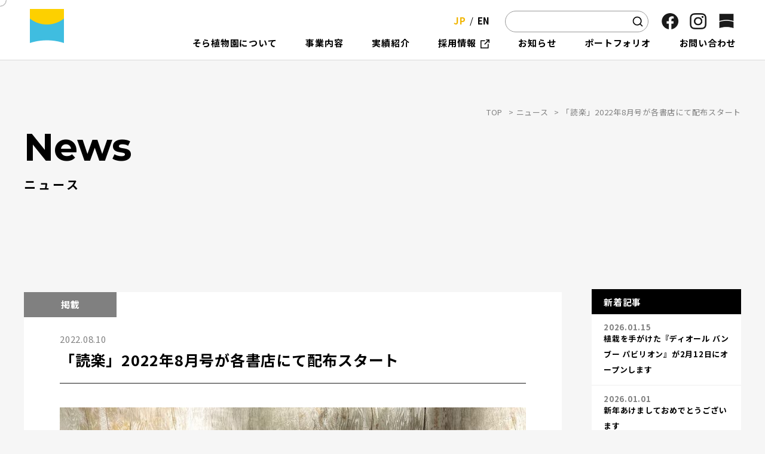

--- FILE ---
content_type: text/html; charset=UTF-8
request_url: https://from-sora.com/column/%E3%80%8C%E8%AA%AD%E6%A5%BD%E3%80%8D2022%E5%B9%B48%E6%9C%88%E5%8F%B7%E3%81%8C%E5%90%84%E6%9B%B8%E5%BA%97%E3%81%AB%E3%81%A6%E9%85%8D%E5%B8%83%E3%82%B9%E3%82%BF%E3%83%BC%E3%83%88/
body_size: 10207
content:
<!DOCTYPE html><html lang="ja"><head><script async src="https://www.googletagmanager.com/gtag/js?id=UA-54189944-1"></script><script>window.dataLayer = window.dataLayer || [];function gtag() {dataLayer.push(arguments);}gtag('js', new Date());gtag('config', 'UA-54189944-1');</script><meta charset="utf-8"><meta http-equiv="x-ua-compatible" content="ie=edge"><meta name="viewport" content="width=device-width"><title>「読楽」2022年8月号が各書店にて配布スタート｜ニュース｜そら植物園</title><meta name="description" content="「読楽」2022年8月号が各書店にて配布スタート｜ニュース｜そら植物園とは「ひとの心に植物を植える」をコンセプトにプラントハンター西畠清順が立ち上げた活動です。世界各国のランドスケープのデザインや造園工事など、各種緑化事業、イベントや撮影現場での空間演出など植物を届けることはもちろん、講演・執筆活動、植物にまつわるあらゆるアドバイザー業務など、企業や行政機関を中心に様々なクライアントから寄せられる多様な依頼を、これまでになかった切り口で次々と成功させています。"><meta name="keywords" content="ニュース,そら植物園,西畠清順,プラントハンター,オリーブ,コンサル,ランドスケープ,桜,開花調整,Sora Botanical Garden Project,Seijun Nishihata,Plant Hunter,Olive,Consulting,Landscape,Sakura,Flowering Time Adjustment"><meta name="format-detection" content="telephone=no"><link rel="icon" type="image/x-icon" href="https://from-sora.com/cms/wp-content/themes/sora/img/common/favicon.ico"><link rel="apple-touch-icon" href="https://from-sora.com/cms/wp-content/themes/sora/img/common/apple-touch-icon.png"><meta property="og:site_name" content="そら植物園"><meta property="og:type" content="article"><meta property="og:url" content="https://from-sora.com/column/%E3%80%8C%E8%AA%AD%E6%A5%BD%E3%80%8D2022%E5%B9%B48%E6%9C%88%E5%8F%B7%E3%81%8C%E5%90%84%E6%9B%B8%E5%BA%97%E3%81%AB%E3%81%A6%E9%85%8D%E5%B8%83%E3%82%B9%E3%82%BF%E3%83%BC%E3%83%88/"><meta property="og:image" content="https://from-sora.com/cms/wp-content/themes/sora/img/home/bg_mv01-pc.png"><meta property="og:title" content="「読楽」2022年8月号が各書店にて配布スタート｜ニュース｜そら植物園"><meta property="og:description" content="「読楽」2022年8月号が各書店にて配布スタート｜ニュース｜そら植物園とは「ひとの心に植物を植える」をコンセプトにプラントハンター西畠清順が立ち上げた活動です。世界各国のランドスケープのデザインや造園工事など、各種緑化事業、イベントや撮影現場での空間演出など植物を届けることはもちろん、講演・執筆活動、植物にまつわるあらゆるアドバイザー業務など、企業や行政機関を中心に様々なクライアントから寄せられる多様な依頼を、これまでになかった切り口で次々と成功させています。"><meta name="twitter:card" content="summary_large_image"><meta name="twitter:title" content="「読楽」2022年8月号が各書店にて配布スタート｜ニュース｜そら植物園"><meta name="twitter:description" content="「読楽」2022年8月号が各書店にて配布スタート｜ニュース｜そら植物園とは「ひとの心に植物を植える」をコンセプトにプラントハンター西畠清順が立ち上げた活動です。世界各国のランドスケープのデザインや造園工事など、各種緑化事業、イベントや撮影現場での空間演出など植物を届けることはもちろん、講演・執筆活動、植物にまつわるあらゆるアドバイザー業務など、企業や行政機関を中心に様々なクライアントから寄せられる多様な依頼を、これまでになかった切り口で次々と成功させています。"><meta name="twitter:image" content="https://from-sora.com/cms/wp-content/themes/sora/img/home/bg_mv01-pc.png"><link href="https://fonts.googleapis.com/css?family=Noto+Sans+JP:400,700%7CMontserrat:400,500,700&display=swap" rel="stylesheet"><link href="https://from-sora.com/cms/wp-content/themes/sora/lib/slick/slick.css" rel="stylesheet"><link href="https://from-sora.com/cms/wp-content/themes/sora/lib/slick/slick-theme.css" rel="stylesheet"><link href="https://from-sora.com/cms/wp-content/themes/sora/css/style.css" rel="stylesheet"><link rel="canonical" href="https://from-sora.com/column/%E3%80%8C%E8%AA%AD%E6%A5%BD%E3%80%8D2022%E5%B9%B48%E6%9C%88%E5%8F%B7%E3%81%8C%E5%90%84%E6%9B%B8%E5%BA%97%E3%81%AB%E3%81%A6%E9%85%8D%E5%B8%83%E3%82%B9%E3%82%BF%E3%83%BC%E3%83%88/"><meta name='robots' content='max-image-preview:large' />
<link rel='dns-prefetch' href='//www.googletagmanager.com' />
<style id='wp-img-auto-sizes-contain-inline-css' type='text/css'>
img:is([sizes=auto i],[sizes^="auto," i]){contain-intrinsic-size:3000px 1500px}
/*# sourceURL=wp-img-auto-sizes-contain-inline-css */
</style>
<style id='wp-block-library-inline-css' type='text/css'>
:root{--wp-block-synced-color:#7a00df;--wp-block-synced-color--rgb:122,0,223;--wp-bound-block-color:var(--wp-block-synced-color);--wp-editor-canvas-background:#ddd;--wp-admin-theme-color:#007cba;--wp-admin-theme-color--rgb:0,124,186;--wp-admin-theme-color-darker-10:#006ba1;--wp-admin-theme-color-darker-10--rgb:0,107,160.5;--wp-admin-theme-color-darker-20:#005a87;--wp-admin-theme-color-darker-20--rgb:0,90,135;--wp-admin-border-width-focus:2px}@media (min-resolution:192dpi){:root{--wp-admin-border-width-focus:1.5px}}.wp-element-button{cursor:pointer}:root .has-very-light-gray-background-color{background-color:#eee}:root .has-very-dark-gray-background-color{background-color:#313131}:root .has-very-light-gray-color{color:#eee}:root .has-very-dark-gray-color{color:#313131}:root .has-vivid-green-cyan-to-vivid-cyan-blue-gradient-background{background:linear-gradient(135deg,#00d084,#0693e3)}:root .has-purple-crush-gradient-background{background:linear-gradient(135deg,#34e2e4,#4721fb 50%,#ab1dfe)}:root .has-hazy-dawn-gradient-background{background:linear-gradient(135deg,#faaca8,#dad0ec)}:root .has-subdued-olive-gradient-background{background:linear-gradient(135deg,#fafae1,#67a671)}:root .has-atomic-cream-gradient-background{background:linear-gradient(135deg,#fdd79a,#004a59)}:root .has-nightshade-gradient-background{background:linear-gradient(135deg,#330968,#31cdcf)}:root .has-midnight-gradient-background{background:linear-gradient(135deg,#020381,#2874fc)}:root{--wp--preset--font-size--normal:16px;--wp--preset--font-size--huge:42px}.has-regular-font-size{font-size:1em}.has-larger-font-size{font-size:2.625em}.has-normal-font-size{font-size:var(--wp--preset--font-size--normal)}.has-huge-font-size{font-size:var(--wp--preset--font-size--huge)}.has-text-align-center{text-align:center}.has-text-align-left{text-align:left}.has-text-align-right{text-align:right}.has-fit-text{white-space:nowrap!important}#end-resizable-editor-section{display:none}.aligncenter{clear:both}.items-justified-left{justify-content:flex-start}.items-justified-center{justify-content:center}.items-justified-right{justify-content:flex-end}.items-justified-space-between{justify-content:space-between}.screen-reader-text{border:0;clip-path:inset(50%);height:1px;margin:-1px;overflow:hidden;padding:0;position:absolute;width:1px;word-wrap:normal!important}.screen-reader-text:focus{background-color:#ddd;clip-path:none;color:#444;display:block;font-size:1em;height:auto;left:5px;line-height:normal;padding:15px 23px 14px;text-decoration:none;top:5px;width:auto;z-index:100000}html :where(.has-border-color){border-style:solid}html :where([style*=border-top-color]){border-top-style:solid}html :where([style*=border-right-color]){border-right-style:solid}html :where([style*=border-bottom-color]){border-bottom-style:solid}html :where([style*=border-left-color]){border-left-style:solid}html :where([style*=border-width]){border-style:solid}html :where([style*=border-top-width]){border-top-style:solid}html :where([style*=border-right-width]){border-right-style:solid}html :where([style*=border-bottom-width]){border-bottom-style:solid}html :where([style*=border-left-width]){border-left-style:solid}html :where(img[class*=wp-image-]){height:auto;max-width:100%}:where(figure){margin:0 0 1em}html :where(.is-position-sticky){--wp-admin--admin-bar--position-offset:var(--wp-admin--admin-bar--height,0px)}@media screen and (max-width:600px){html :where(.is-position-sticky){--wp-admin--admin-bar--position-offset:0px}}

/*# sourceURL=wp-block-library-inline-css */
</style><style id='global-styles-inline-css' type='text/css'>
:root{--wp--preset--aspect-ratio--square: 1;--wp--preset--aspect-ratio--4-3: 4/3;--wp--preset--aspect-ratio--3-4: 3/4;--wp--preset--aspect-ratio--3-2: 3/2;--wp--preset--aspect-ratio--2-3: 2/3;--wp--preset--aspect-ratio--16-9: 16/9;--wp--preset--aspect-ratio--9-16: 9/16;--wp--preset--color--black: #000000;--wp--preset--color--cyan-bluish-gray: #abb8c3;--wp--preset--color--white: #ffffff;--wp--preset--color--pale-pink: #f78da7;--wp--preset--color--vivid-red: #cf2e2e;--wp--preset--color--luminous-vivid-orange: #ff6900;--wp--preset--color--luminous-vivid-amber: #fcb900;--wp--preset--color--light-green-cyan: #7bdcb5;--wp--preset--color--vivid-green-cyan: #00d084;--wp--preset--color--pale-cyan-blue: #8ed1fc;--wp--preset--color--vivid-cyan-blue: #0693e3;--wp--preset--color--vivid-purple: #9b51e0;--wp--preset--gradient--vivid-cyan-blue-to-vivid-purple: linear-gradient(135deg,rgb(6,147,227) 0%,rgb(155,81,224) 100%);--wp--preset--gradient--light-green-cyan-to-vivid-green-cyan: linear-gradient(135deg,rgb(122,220,180) 0%,rgb(0,208,130) 100%);--wp--preset--gradient--luminous-vivid-amber-to-luminous-vivid-orange: linear-gradient(135deg,rgb(252,185,0) 0%,rgb(255,105,0) 100%);--wp--preset--gradient--luminous-vivid-orange-to-vivid-red: linear-gradient(135deg,rgb(255,105,0) 0%,rgb(207,46,46) 100%);--wp--preset--gradient--very-light-gray-to-cyan-bluish-gray: linear-gradient(135deg,rgb(238,238,238) 0%,rgb(169,184,195) 100%);--wp--preset--gradient--cool-to-warm-spectrum: linear-gradient(135deg,rgb(74,234,220) 0%,rgb(151,120,209) 20%,rgb(207,42,186) 40%,rgb(238,44,130) 60%,rgb(251,105,98) 80%,rgb(254,248,76) 100%);--wp--preset--gradient--blush-light-purple: linear-gradient(135deg,rgb(255,206,236) 0%,rgb(152,150,240) 100%);--wp--preset--gradient--blush-bordeaux: linear-gradient(135deg,rgb(254,205,165) 0%,rgb(254,45,45) 50%,rgb(107,0,62) 100%);--wp--preset--gradient--luminous-dusk: linear-gradient(135deg,rgb(255,203,112) 0%,rgb(199,81,192) 50%,rgb(65,88,208) 100%);--wp--preset--gradient--pale-ocean: linear-gradient(135deg,rgb(255,245,203) 0%,rgb(182,227,212) 50%,rgb(51,167,181) 100%);--wp--preset--gradient--electric-grass: linear-gradient(135deg,rgb(202,248,128) 0%,rgb(113,206,126) 100%);--wp--preset--gradient--midnight: linear-gradient(135deg,rgb(2,3,129) 0%,rgb(40,116,252) 100%);--wp--preset--font-size--small: 13px;--wp--preset--font-size--medium: 20px;--wp--preset--font-size--large: 36px;--wp--preset--font-size--x-large: 42px;--wp--preset--spacing--20: 0.44rem;--wp--preset--spacing--30: 0.67rem;--wp--preset--spacing--40: 1rem;--wp--preset--spacing--50: 1.5rem;--wp--preset--spacing--60: 2.25rem;--wp--preset--spacing--70: 3.38rem;--wp--preset--spacing--80: 5.06rem;--wp--preset--shadow--natural: 6px 6px 9px rgba(0, 0, 0, 0.2);--wp--preset--shadow--deep: 12px 12px 50px rgba(0, 0, 0, 0.4);--wp--preset--shadow--sharp: 6px 6px 0px rgba(0, 0, 0, 0.2);--wp--preset--shadow--outlined: 6px 6px 0px -3px rgb(255, 255, 255), 6px 6px rgb(0, 0, 0);--wp--preset--shadow--crisp: 6px 6px 0px rgb(0, 0, 0);}:where(.is-layout-flex){gap: 0.5em;}:where(.is-layout-grid){gap: 0.5em;}body .is-layout-flex{display: flex;}.is-layout-flex{flex-wrap: wrap;align-items: center;}.is-layout-flex > :is(*, div){margin: 0;}body .is-layout-grid{display: grid;}.is-layout-grid > :is(*, div){margin: 0;}:where(.wp-block-columns.is-layout-flex){gap: 2em;}:where(.wp-block-columns.is-layout-grid){gap: 2em;}:where(.wp-block-post-template.is-layout-flex){gap: 1.25em;}:where(.wp-block-post-template.is-layout-grid){gap: 1.25em;}.has-black-color{color: var(--wp--preset--color--black) !important;}.has-cyan-bluish-gray-color{color: var(--wp--preset--color--cyan-bluish-gray) !important;}.has-white-color{color: var(--wp--preset--color--white) !important;}.has-pale-pink-color{color: var(--wp--preset--color--pale-pink) !important;}.has-vivid-red-color{color: var(--wp--preset--color--vivid-red) !important;}.has-luminous-vivid-orange-color{color: var(--wp--preset--color--luminous-vivid-orange) !important;}.has-luminous-vivid-amber-color{color: var(--wp--preset--color--luminous-vivid-amber) !important;}.has-light-green-cyan-color{color: var(--wp--preset--color--light-green-cyan) !important;}.has-vivid-green-cyan-color{color: var(--wp--preset--color--vivid-green-cyan) !important;}.has-pale-cyan-blue-color{color: var(--wp--preset--color--pale-cyan-blue) !important;}.has-vivid-cyan-blue-color{color: var(--wp--preset--color--vivid-cyan-blue) !important;}.has-vivid-purple-color{color: var(--wp--preset--color--vivid-purple) !important;}.has-black-background-color{background-color: var(--wp--preset--color--black) !important;}.has-cyan-bluish-gray-background-color{background-color: var(--wp--preset--color--cyan-bluish-gray) !important;}.has-white-background-color{background-color: var(--wp--preset--color--white) !important;}.has-pale-pink-background-color{background-color: var(--wp--preset--color--pale-pink) !important;}.has-vivid-red-background-color{background-color: var(--wp--preset--color--vivid-red) !important;}.has-luminous-vivid-orange-background-color{background-color: var(--wp--preset--color--luminous-vivid-orange) !important;}.has-luminous-vivid-amber-background-color{background-color: var(--wp--preset--color--luminous-vivid-amber) !important;}.has-light-green-cyan-background-color{background-color: var(--wp--preset--color--light-green-cyan) !important;}.has-vivid-green-cyan-background-color{background-color: var(--wp--preset--color--vivid-green-cyan) !important;}.has-pale-cyan-blue-background-color{background-color: var(--wp--preset--color--pale-cyan-blue) !important;}.has-vivid-cyan-blue-background-color{background-color: var(--wp--preset--color--vivid-cyan-blue) !important;}.has-vivid-purple-background-color{background-color: var(--wp--preset--color--vivid-purple) !important;}.has-black-border-color{border-color: var(--wp--preset--color--black) !important;}.has-cyan-bluish-gray-border-color{border-color: var(--wp--preset--color--cyan-bluish-gray) !important;}.has-white-border-color{border-color: var(--wp--preset--color--white) !important;}.has-pale-pink-border-color{border-color: var(--wp--preset--color--pale-pink) !important;}.has-vivid-red-border-color{border-color: var(--wp--preset--color--vivid-red) !important;}.has-luminous-vivid-orange-border-color{border-color: var(--wp--preset--color--luminous-vivid-orange) !important;}.has-luminous-vivid-amber-border-color{border-color: var(--wp--preset--color--luminous-vivid-amber) !important;}.has-light-green-cyan-border-color{border-color: var(--wp--preset--color--light-green-cyan) !important;}.has-vivid-green-cyan-border-color{border-color: var(--wp--preset--color--vivid-green-cyan) !important;}.has-pale-cyan-blue-border-color{border-color: var(--wp--preset--color--pale-cyan-blue) !important;}.has-vivid-cyan-blue-border-color{border-color: var(--wp--preset--color--vivid-cyan-blue) !important;}.has-vivid-purple-border-color{border-color: var(--wp--preset--color--vivid-purple) !important;}.has-vivid-cyan-blue-to-vivid-purple-gradient-background{background: var(--wp--preset--gradient--vivid-cyan-blue-to-vivid-purple) !important;}.has-light-green-cyan-to-vivid-green-cyan-gradient-background{background: var(--wp--preset--gradient--light-green-cyan-to-vivid-green-cyan) !important;}.has-luminous-vivid-amber-to-luminous-vivid-orange-gradient-background{background: var(--wp--preset--gradient--luminous-vivid-amber-to-luminous-vivid-orange) !important;}.has-luminous-vivid-orange-to-vivid-red-gradient-background{background: var(--wp--preset--gradient--luminous-vivid-orange-to-vivid-red) !important;}.has-very-light-gray-to-cyan-bluish-gray-gradient-background{background: var(--wp--preset--gradient--very-light-gray-to-cyan-bluish-gray) !important;}.has-cool-to-warm-spectrum-gradient-background{background: var(--wp--preset--gradient--cool-to-warm-spectrum) !important;}.has-blush-light-purple-gradient-background{background: var(--wp--preset--gradient--blush-light-purple) !important;}.has-blush-bordeaux-gradient-background{background: var(--wp--preset--gradient--blush-bordeaux) !important;}.has-luminous-dusk-gradient-background{background: var(--wp--preset--gradient--luminous-dusk) !important;}.has-pale-ocean-gradient-background{background: var(--wp--preset--gradient--pale-ocean) !important;}.has-electric-grass-gradient-background{background: var(--wp--preset--gradient--electric-grass) !important;}.has-midnight-gradient-background{background: var(--wp--preset--gradient--midnight) !important;}.has-small-font-size{font-size: var(--wp--preset--font-size--small) !important;}.has-medium-font-size{font-size: var(--wp--preset--font-size--medium) !important;}.has-large-font-size{font-size: var(--wp--preset--font-size--large) !important;}.has-x-large-font-size{font-size: var(--wp--preset--font-size--x-large) !important;}
/*# sourceURL=global-styles-inline-css */
</style>

<style id='classic-theme-styles-inline-css' type='text/css'>
/*! This file is auto-generated */
.wp-block-button__link{color:#fff;background-color:#32373c;border-radius:9999px;box-shadow:none;text-decoration:none;padding:calc(.667em + 2px) calc(1.333em + 2px);font-size:1.125em}.wp-block-file__button{background:#32373c;color:#fff;text-decoration:none}
/*# sourceURL=/wp-includes/css/classic-themes.min.css */
</style>
<script type="text/javascript" src="https://from-sora.com/cms/wp-includes/js/jquery/jquery.min.js?ver=3.7.1" id="jquery-core-js"></script>
<script type="text/javascript" src="https://from-sora.com/cms/wp-includes/js/jquery/jquery-migrate.min.js?ver=3.4.1" id="jquery-migrate-js"></script>

<!-- Site Kit によって追加された Google タグ（gtag.js）スニペット -->
<!-- Google アナリティクス スニペット (Site Kit が追加) -->
<script type="text/javascript" src="https://www.googletagmanager.com/gtag/js?id=GT-57863TZ" id="google_gtagjs-js" async></script>
<script type="text/javascript" id="google_gtagjs-js-after">
/* <![CDATA[ */
window.dataLayer = window.dataLayer || [];function gtag(){dataLayer.push(arguments);}
gtag("set","linker",{"domains":["from-sora.com"]});
gtag("js", new Date());
gtag("set", "developer_id.dZTNiMT", true);
gtag("config", "GT-57863TZ");
//# sourceURL=google_gtagjs-js-after
/* ]]> */
</script>
<meta name="generator" content="Site Kit by Google 1.170.0" />		<script type="text/javascript">
				(function(c,l,a,r,i,t,y){
					c[a]=c[a]||function(){(c[a].q=c[a].q||[]).push(arguments)};t=l.createElement(r);t.async=1;
					t.src="https://www.clarity.ms/tag/"+i+"?ref=wordpress";y=l.getElementsByTagName(r)[0];y.parentNode.insertBefore(t,y);
				})(window, document, "clarity", "script", "q1uee8qqe6");
		</script>
		</head><body id="column"><div class="js-cursor u-view-pc"></div><div class="js-media-query u-media-query"></div><div class="js-nav-overlay nav-overlay"></div><div class="l-wrapper"><header class="js-header l-header" role="banner" itemscope itemtype="http://schema.org/WPHeader"><div class="hd-info"><p class="hd-info__logo"><a href="https://from-sora.com" class="hd-info__logo-link u-alpha"><img src="https://from-sora.com/cms/wp-content/themes/sora/img/common/logo01.png" alt="そら植物園" class="u-view-sp"><img src="https://from-sora.com/cms/wp-content/themes/sora/img/common/logo02.png" alt="そら植物園" class="u-view-pc"></a></p><div class="js-nav-btn nav-btn u-view-sp"><span class="nav-btn__line"></span><span class="nav-btn__line"></span></div><nav class="js-nav-content l-nav" role="navigation" itemscope itemtype="http://www.schema.org/SiteNavigationElement"><div class="nav-content"><ul class="nav-list"><li class="nav-list__item nav-list__hover-trigger" itemprop="name"><a class="nav-list__link" itemprop="URL" href="https://from-sora.com/philosophy/"><span class="nav-list__link-txt">そ</span><span class="nav-list__link-txt">ら</span><span class="nav-list__link-txt">植</span><span class="nav-list__link-txt">物</span><span class="nav-list__link-txt">園</span><span class="nav-list__link-txt">に</span><span class="nav-list__link-txt">つ</span><span class="nav-list__link-txt">い</span><span class="nav-list__link-txt">て</span></a><div class="nav-list-child-wrap"><ul class="nav-list-child u-view-pc"><li class="nav-list-child__item" itemprop="name"><a class="nav-list-child__link" itemprop="URL" href="https://from-sora.com/philosophy/">そら植物園について</a></li><li class="nav-list-child__item" itemprop="name"><a class="nav-list-child__link" itemprop="URL" href="https://from-sora.com/about/">会社概要</a></li><li class="nav-list-child__item" itemprop="name"><a class="nav-list-child__link" itemprop="URL" href="https://from-sora.com/message/">代表・西畠清順について</a></li><li class="nav-list-child__item" itemprop="name"><a class="nav-list-child__link" itemprop="URL" href="https://from-sora.com/efforts/">そら植物園の取り組み</a></li><li class="nav-list-child__item" itemprop="name"><a class="nav-list-child__link" itemprop="URL" href="https://from-sora.com/sustainability/">サスティナビリティ</a></li></ul></div></li><li class="nav-list__item nav-list__hover-trigger" itemprop="name"><a class="nav-list__link" itemprop="URL" href="https://from-sora.com/service/"><span class="nav-list__link-txt">事</span><span class="nav-list__link-txt">業</span><span class="nav-list__link-txt">内</span><span class="nav-list__link-txt">容</span></a><div class="nav-list-child-wrap"><ul class="nav-list-child u-view-pc"><li class="nav-list-child__item" itemprop="name"><a class="nav-list-child__link" itemprop="URL" href="https://from-sora.com/service/project-production-direction-advisory/">プロジェクト プロデュース / <br>ディレクション / アドバイザリー</a></li><li class="nav-list-child__item" itemprop="name"><a class="nav-list-child__link" itemprop="URL" href="https://from-sora.com/service/landscape-design/">ランドスケープデザイン（造園設計）</a></li><li class="nav-list-child__item" itemprop="name"><a class="nav-list-child__link" itemprop="URL" href="https://from-sora.com/service/landscape-design-construction-landscaping/">ランドスケープデザイン（造園設計） <br>＋ 施工 / 造園工事</a></li><li class="nav-list-child__item" itemprop="name"><a class="nav-list-child__link" itemprop="URL" href="https://from-sora.com/service/plants-garden-products-supply/">植物卸販売 / プロダクト供給</a></li><li class="nav-list-child__item" itemprop="name"><a class="nav-list-child__link" itemprop="URL" href="https://from-sora.com/service/spatial_design_event-production-stage-production/">空間演出 / イベント装飾 / 撮影現場装飾</a></li><li class="nav-list-child__item" itemprop="name"><a class="nav-list-child__link" itemprop="URL" href="https://from-sora.com/service/plant-rental/">レンタルグリーン</a></li><li class="nav-list-child__item" itemprop="name"><a class="nav-list-child__link" itemprop="URL" href="https://from-sora.com/service/plant-care-and-management/">植栽管理</a></li><li class="nav-list-child__item" itemprop="name"><a class="nav-list-child__link" itemprop="URL" href="https://from-sora.com/service/plant_rescue/">植物引き取り</a></li><li class="nav-list-child__item" itemprop="name"><a class="nav-list-child__link" itemprop="URL" href="https://from-sora.com/service/media-appearance/">メディア出演</a></li><li class="nav-list-child__item" itemprop="name"><a class="nav-list-child__link" itemprop="URL" href="https://from-sora.com/service/publishin-contributing/">出版 / 寄稿</a></li><li class="nav-list-child__item" itemprop="name"><a class="nav-list-child__link" itemprop="URL" href="https://from-sora.com/service/lecture-event-appearance/">講演 / イベント出演</a></li><li class="nav-list-child__item" itemprop="name"><a class="nav-list-child__link" itemprop="URL" href="https://from-sora.com/service/product-development/">商品開発</a></li><li class="nav-list-child__item" itemprop="name"><a class="nav-list-child__link" itemprop="URL" href="https://from-sora.com/service/regular-consulting-advisor/">コンサルティング / 顧問</a></li><li class="nav-list-child__item" itemprop="name"><a class="nav-list-child__link" itemprop="URL" href="https://from-sora.com/service/other/">その他</a></li></ul></div></li><li class="nav-list__item" itemprop="name"><a class="nav-list__link" itemprop="URL" href="https://from-sora.com/projects/"><span class="nav-list__link-txt">実</span><span class="nav-list__link-txt">績</span><span class="nav-list__link-txt">紹</span><span class="nav-list__link-txt">介</span></a></li><li class="nav-list__item" itemprop="name"><a class="nav-list__link is-blank" itemprop="URL" href="https://recruit-from-sora.com/" target="_blank" rel="noopener noreferrer"><span class="nav-list__link-txt">採</span><span class="nav-list__link-txt">用</span><span class="nav-list__link-txt">情</span><span class="nav-list__link-txt">報</span><span class="nav-list__link-txt is-blank"></span></a></li><li class="nav-list__item u-view-sp" itemprop="name"><a class="nav-list__link" itemprop="URL" href="https://from-sora.com/faq/"><span class="nav-list__link-txt">よ</span><span class="nav-list__link-txt">く</span><span class="nav-list__link-txt">あ</span><span class="nav-list__link-txt">る</span><span class="nav-list__link-txt">質</span><span class="nav-list__link-txt">問</span></a></li><li class="nav-list__item u-view-sp" itemprop="name"><a class="nav-list__link" itemprop="URL" href="https://recruit-from-sora.com/" target="_blank" rel="noopener noreferrer"><span class="nav-list__link-txt">求</span><span class="nav-list__link-txt">人</span><span class="nav-list__link-txt">情</span><span class="nav-list__link-txt">報</span></a></li><li class="nav-list__item" itemprop="name"><a class="nav-list__link" itemprop="URL" href="https://from-sora.com/column/"><span class="nav-list__link-txt">お</span><span class="nav-list__link-txt">知</span><span class="nav-list__link-txt">ら</span><span class="nav-list__link-txt">せ</span></a></li><li class="nav-list__item" itemprop="name"><a class="nav-list__link" itemprop="URL" href="https://from-sora.com/cms/wp-content/themes/sora/pdf/pdf_portfolio01.pdf" target="_blank" rel="noopener noreferrer"><span class="nav-list__link-txt">ポ</span><span class="nav-list__link-txt">ー</span><span class="nav-list__link-txt">ト</span><span class="nav-list__link-txt">フ</span><span class="nav-list__link-txt">ォ</span><span class="nav-list__link-txt">リ</span><span class="nav-list__link-txt">オ</span></a></li><li class="nav-list__item" itemprop="name"><a class="nav-list__link" itemprop="URL" href="https://from-sora.com/contact/"><span class="nav-list__link-txt">お</span><span class="nav-list__link-txt">問</span><span class="nav-list__link-txt">い</span><span class="nav-list__link-txt">合</span><span class="nav-list__link-txt">わ</span><span class="nav-list__link-txt">せ</span></a></li></ul><ul class="nav-list-child u-view-sp"><li class="nav-list-child__item" itemprop="name"><a class="nav-list-child__link" itemprop="URL" href="https://from-sora.com/philosophy/"><span class="nav-list-child__link-txt">そ</span><span class="nav-list-child__link-txt">ら</span><span class="nav-list-child__link-txt">植</span><span class="nav-list-child__link-txt">物</span><span class="nav-list-child__link-txt">園</span><span class="nav-list-child__link-txt">に</span><span class="nav-list-child__link-txt">つ</span><span class="nav-list-child__link-txt">い</span><span class="nav-list-child__link-txt">て</span></a></li><li class="nav-list-child__item" itemprop="name"><a class="nav-list-child__link" itemprop="URL" href="https://from-sora.com/about/"><span class="nav-list-child__link-txt">会</span><span class="nav-list-child__link-txt">社</span><span class="nav-list-child__link-txt">概</span><span class="nav-list-child__link-txt">要</span></a></li><li class="nav-list-child__item" itemprop="name"><a class="nav-list-child__link" itemprop="URL" href="https://from-sora.com/message/"><span class="nav-list-child__link-txt">代</span><span class="nav-list-child__link-txt">表</span><span class="nav-list-child__link-txt">・</span><span class="nav-list-child__link-txt">西</span><span class="nav-list-child__link-txt">畠</span><span class="nav-list-child__link-txt">清</span><span class="nav-list-child__link-txt">順</span><span class="nav-list-child__link-txt">に</span><span class="nav-list-child__link-txt">つ</span><span class="nav-list-child__link-txt">い</span><span class="nav-list-child__link-txt">て</span></a></li><li class="nav-list-child__item" itemprop="name"><a class="nav-list-child__link" itemprop="URL" href="https://from-sora.com/sustainability/"><span class="nav-list-child__link-txt">そ</span><span class="nav-list-child__link-txt">ら</span><span class="nav-list-child__link-txt">植</span><span class="nav-list-child__link-txt">物</span><span class="nav-list-child__link-txt">園</span><span class="nav-list-child__link-txt">の</span><span class="nav-list-child__link-txt">取</span><span class="nav-list-child__link-txt">り</span><span class="nav-list-child__link-txt">組</span><span class="nav-list-child__link-txt">み</span></a></li><li class="nav-list-child__item" itemprop="name"><a class="nav-list-child__link" itemprop="URL" href="https://from-sora.com/efforts/"><span class="nav-list-child__link-txt">サ</span><span class="nav-list-child__link-txt">ス</span><span class="nav-list-child__link-txt">テ</span><span class="nav-list-child__link-txt">ィ</span><span class="nav-list-child__link-txt">ナ</span><span class="nav-list-child__link-txt">ビ</span><span class="nav-list-child__link-txt">リ</span><span class="nav-list-child__link-txt">テ</span><span class="nav-list-child__link-txt">ィ</span></a></li></ul><ul class="nav-list-lang"><li class="nav-list-lang__item"><a href="https://from-sora.com/" class="nav-list-lang__item-link c-color-orange">JP</a></li><li class="nav-list-lang__item"><a href="https://from-sora.com/en/" class="nav-list-lang__item-link">EN</a></li></ul><div class="nav-list-search"><form action="https://from-sora.com" method="get" role="search"><div class="nav-list-search__input"><input type="text" name="s" value=""><button type="submit" class="submitBtn" aria-label="検索"></button></div></form></div><div class="nav-list-sns"><p class="nav-list-sns__head u-font-montserrat u-view-sp">Follow us</p><ul class="nav-list-sns__list"><li class="nav-list-sns__list-item"><a href="https://www.facebook.com/sorabotanicalgardenproject" class="nav-list-sns__list-item-link u-alpha" target="_blank" rel="noopener noreferrer"><img src="https://from-sora.com/cms/wp-content/themes/sora/img/common/ico_facebook01.png" alt="facebook" class="u-view-sp"><img src="https://from-sora.com/cms/wp-content/themes/sora/img/common/ico_facebook01_black.png" alt="facebook" class="u-view-pc"></a></li><li class="nav-list-sns__list-item"><a href="https://www.instagram.com/from_sora/" class="nav-list-sns__list-item-link u-alpha" target="_blank" rel="noopener noreferrer"><img src="https://from-sora.com/cms/wp-content/themes/sora/img/common/ico_instagram01.png" alt="instagram そら植物園" class="u-view-sp"><img src="https://from-sora.com/cms/wp-content/themes/sora/img/common/ico_instagram01_black.png" alt="instagram そら植物園" class="u-view-pc"></a></li><li class="nav-list-sns__list-item"><a href="https://sora-hiroba.com/" class="nav-list-sns__list-item-link u-alpha" target="_blank" rel="noopener noreferrer"><img src="https://from-sora.com/cms/wp-content/themes/sora/img/common/ico_logo01.png" alt="SORA" class="u-view-sp"><img src="https://from-sora.com/cms/wp-content/themes/sora/img/common/ico_logo01_black.png" alt="SORA" class="u-view-pc"></a></li></ul></div></div></nav></div></header><div class="l-breadcrumb u-view-pc"><ol class="breadcrumb-list u-inner"><li class="breadcrumb-list__item"><a href="https://from-sora.com">TOP</a></li><li class="breadcrumb-list__item"><a href="https://from-sora.com/column/" class="breadcrumb-list__link">ニュース</a></li><li class="breadcrumb-list__item">「読楽」2022年8月号が各書店にて配布スタート</li></ol></div><script type="application/ld+json">{"@context": "http://schema.org","@type": "BreadcrumbList","itemListElement": [{"@type": "ListItem","position": 1,"item": {"@id": "https://from-sora.com","name": "TOP"}},{"@type": "ListItem","position": 2,"item": {"@id": "https://from-sora.com/column/","name": "ニュース"}},{"@type": "ListItem","position": 3,"item": {"@id": "https://from-sora.com/column/%e3%80%8c%e8%aa%ad%e6%a5%bd%e3%80%8d2022%e5%b9%b48%e6%9c%88%e5%8f%b7%e3%81%8c%e5%90%84%e6%9b%b8%e5%ba%97%e3%81%ab%e3%81%a6%e9%85%8d%e5%b8%83%e3%82%b9%e3%82%bf%e3%83%bc%e3%83%88/","name": "「読楽」2022年8月号が各書店にて配布スタート"}}]}</script><div class="l-sub-img"><div class="l-sub-img__inner u-inner"><div class="l-sub-img__header"><p class="l-sub-img__head-en u-font-montserrat">News</p><p class="l-sub-img__head">ニュース</p></div></div></div><div class="l-container col2"><div class="l-contents"><main role="main"><div class="column-single"><article class="c-single01"><header class="c-single01-head"><div class="c-single01-head__meta"><ul class="c-single01-tag"><li class="c-single01-tag__item">掲載</li></ul><time class="c-single01-date" datetime="2022-08-10">2022.08.10</time></div><h1>「読楽」2022年8月号が各書店にて配布スタート</h1></header><div class="c-single01-img"><img src="https://from-sora.com/cms/wp-content/uploads/2022/08/IMG_9918-780x520.jpg" alt=""></div><div class="c-single01-content"><p>そら植物園 代表の西畠清順が「身近な毒のある植物たち」をテーマに、独自の視点で解説する連載「毒学」。<br />
そんな連載が巻頭カラーにて掲載されている、雑誌「読楽 8月号」が、今月も全国の各書店にて配布スタートします。</p>
<p>8月号の連載に登場する植物は、四国以南に広く分布すると言われている「クワズイモ」。<br />
身近な植物たちのもつ毒の不思議と魅力について、清順ならではの切り口でご紹介しています。<br />
ぜひ店頭でお手に取ってお楽しみください。</p>
<p>&nbsp;</p>
<p>雑誌名<br />
読楽　2022年8月号</p>
<p>配布<br />
8月10日 前後</p>
<p>発行<br />
株式会社徳間書店<br />
<strong><a href="https://www.tokuma.jp/" target="_blank" rel="noopener noreferrer">https://www.tokuma.jp/</a></strong></p>
</div></article><div class="column-single__navi"><ul class="pager c-pager02"><li class="c-pager02__previous"><a href="https://from-sora.com/column/column17/"><p class="c-pager02__date">2022.08.01</p><p class="c-pager02__tit">【専務 西村栄造のコラ...</p></a></li><li class="c-pager02__all"><a href="https://from-sora.com/column/"><span class="c-pager02__txt">一覧に戻る</span></a></li><li class="c-pager02__next"><a href="https://from-sora.com/column/%e3%83%9e%e3%82%ac%e3%82%b8%e3%83%b3%e3%83%8f%e3%82%a6%e3%82%b9-web%e3%83%9e%e3%82%ac%e3%82%b8%e3%83%b3%e3%80%8ccolocal-%e3%82%b3%e3%83%ad%e3%82%ab%e3%83%ab%e3%80%8d/"><p class="c-pager02__date">2022.08.15</p><p class="c-pager02__tit">Webマガジン「コロカ...</p></a></li></ul></div></div></main></div><aside class="l-sidebar" role="complementary" itemscope itemtype="http://schema.org/WPSideBar"><dl class="c-sidenav01"><dt class="c-sidenav01__head">新着記事</dt><dd class="c-sidenav01__detail"><ul class="c-sidenav01__list"><li class="c-sidenav01__list-item"><a href="https://from-sora.com/column/%e6%a4%8d%e6%a0%bd%e3%82%92%e6%89%8b%e3%81%8c%e3%81%91%e3%81%9f%e3%80%8e%e3%83%87%e3%82%a3%e3%82%aa%e3%83%bc%e3%83%ab-%e3%83%90%e3%83%b3%e3%83%96%e3%83%bc-%e3%83%91%e3%83%93%e3%83%aa%e3%82%aa%e3%83%b3/" class="c-sidenav01__list-item-link"><p class="c-sidenav01__list-item-date">2026.01.15</p><p class="c-sidenav01__list-item-head01">植栽を手がけた『ディオール バンブー パビリオン』が2月12日にオープンします</p></a></li><li class="c-sidenav01__list-item"><a href="https://from-sora.com/column/%e6%96%b0%e5%b9%b4%e3%81%82%e3%81%91%e3%81%be%e3%81%97%e3%81%a6%e3%81%8a%e3%82%81%e3%81%a7%e3%81%a8%e3%81%86%e3%81%94%e3%81%96%e3%81%84%e3%81%be%e3%81%99-6/" class="c-sidenav01__list-item-link"><p class="c-sidenav01__list-item-date">2026.01.01</p><p class="c-sidenav01__list-item-head01">新年あけましておめでとうございます</p></a></li><li class="c-sidenav01__list-item"><a href="https://from-sora.com/column/recruit-news251226/" class="c-sidenav01__list-item-link"><p class="c-sidenav01__list-item-date">2025.12.26</p><p class="c-sidenav01__list-item-head01">【採用情報】キャリア採用の募集受付を開始しました</p></a></li></ul></dd></dl><dl class="c-sidenav01"><dt class="c-sidenav01__head">カテゴリー</dt><dd class="c-sidenav01__detail"><ul class="c-sidenav01__list"><li class="c-sidenav01__list-item"><a href="https://from-sora.com/column/category/event/" class="c-sidenav01__list-item-link"><p class="c-sidenav01__list-item-head02">イベント</p></a></li><li class="c-sidenav01__list-item"><a href="https://from-sora.com/column/category/information/" class="c-sidenav01__list-item-link"><p class="c-sidenav01__list-item-head02">お知らせ</p></a></li><li class="c-sidenav01__list-item"><a href="https://from-sora.com/column/category/column/" class="c-sidenav01__list-item-link"><p class="c-sidenav01__list-item-head02">コラム</p></a></li><li class="c-sidenav01__list-item"><a href="https://from-sora.com/column/category/tv-radio/" class="c-sidenav01__list-item-link"><p class="c-sidenav01__list-item-head02">テレビ・ラジオ</p></a></li><li class="c-sidenav01__list-item"><a href="https://from-sora.com/column/category/published/" class="c-sidenav01__list-item-link"><p class="c-sidenav01__list-item-head02">掲載</p></a></li></ul></dd></dl><dl class="c-sidenav01"><dt class="c-sidenav01__head">アーカイブ</dt><dd class="c-sidenav01__detail"><ul class="c-sidenav01__list">	<li class="c-sidenav01__list-item"><a href='https://from-sora.com/column/2026/'>2026</a></li>
	<li class="c-sidenav01__list-item"><a href='https://from-sora.com/column/2025/'>2025</a></li>
	<li class="c-sidenav01__list-item"><a href='https://from-sora.com/column/2024/'>2024</a></li>
	<li class="c-sidenav01__list-item"><a href='https://from-sora.com/column/2023/'>2023</a></li>
	<li class="c-sidenav01__list-item"><a href='https://from-sora.com/column/2022/'>2022</a></li>
	<li class="c-sidenav01__list-item"><a href='https://from-sora.com/column/2021/'>2021</a></li>
	<li class="c-sidenav01__list-item"><a href='https://from-sora.com/column/2020/'>2020</a></li>
	<li class="c-sidenav01__list-item"><a href='https://from-sora.com/column/2019/'>2019</a></li>
</ul></dd></dl></aside></div><footer class="js-footer l-footer" role="contentinfo" itemscope itemtype="http://schema.org/WPFooter"><p class="js-pagetop ft-pagetop"><a class="ft-pagetop__link u-alpha" href="#top"><span class="ft-pagetop__link-arw"></span>TOP</a></p><div class="ft-info"><div class="ft-info__inner u-inner"><div class="ft-info-sitemap"><ul class="ft-info-sitemap-list-child"><li class="ft-info-sitemap-list-child__item"><a class="ft-info-sitemap-list-child__link u-alpha" href="https://from-sora.com/philosophy/">そら植物園について</a></li><li class="ft-info-sitemap-list-child__item"><a class="ft-info-sitemap-list-child__link u-alpha" href="https://from-sora.com/about/">会社概要</a></li><li class="ft-info-sitemap-list-child__item"><a class="ft-info-sitemap-list-child__link u-alpha" href="https://from-sora.com/message/">代表・西畠清順について</a></li><li class="ft-info-sitemap-list-child__item"><a class="ft-info-sitemap-list-child__link u-alpha" href="https://from-sora.com/efforts/">そら植物園の取り組み</a></li><li class="ft-info-sitemap-list-child__item"><a class="ft-info-sitemap-list-child__link u-alpha" href="https://from-sora.com/service/">事業内容</a></li><li class="ft-info-sitemap-list-child__item"><a class="ft-info-sitemap-list-child__link u-alpha" href="https://from-sora.com/sustainability/">サスティナビリティ</a></li></ul><ul class="ft-info-sitemap-list"><li class="ft-info-sitemap-list__item"><a class="ft-info-sitemap-list__link u-alpha" href="https://from-sora.com/projects/">実績紹介</a></li><li class="ft-info-sitemap-list__item"><a class="ft-info-sitemap-list__link u-alpha" href="https://from-sora.com/column/">お知らせ</a></li><li class="ft-info-sitemap-list__item"><a class="ft-info-sitemap-list__link u-alpha" href="https://from-sora.com/contact/">お問い合わせ</a></li><li class="ft-info-sitemap-list__item"><a class="ft-info-sitemap-list__link u-alpha" href="https://from-sora.com/faq/">よくある質問</a></li><li class="ft-info-sitemap-list__item"><a class="ft-info-sitemap-list__link u-alpha" href="https://recruit-from-sora.com/" target="_blank" rel="noopener noreferrer">求人情報</a></li></ul></div><div class="ft-data"><p class="ft-data__logo"><a href="https://from-sora.com" class="ft-data__logo-link u-alpha" target="_blank" rel="noopener noreferrer"><img src="https://from-sora.com/cms/wp-content/themes/sora/img/common/logo01.png" alt="そら植物園"></a></p><div class="ft-data__address"><address class="ft-data__address-item">〒563-0015 大阪府池田市古江町 630</address><p class="ft-data__address-item">Tel:072-752-3201 Fax:072-752-3206</p><address class="ft-data__address-item">〒151-0053 東京都渋谷区代々木1丁目30番16号<br>JEC-2ビル アネックス 3F</address><p class="ft-data__address-item">Tel：03-6383-3017 Fax：03-6383-3367<br>Mail：&#105;&#110;&#102;&#111;&#64;&#102;r&#111;&#109;&#45;sor&#97;&#46;&#99;o&#109;</a></p></div><div class="ft-data__wrap"><ul class="ft-data__sns"><li class="ft-data__sns-item"><a href="https://www.facebook.com/sorabotanicalgardenproject" class="ft-data__sns-item-link u-alpha" target="_blank" rel="noopener noreferrer"><img src="https://from-sora.com/cms/wp-content/themes/sora/img/common/ico_facebook01_black.png" alt="facebook"></a></li><li class="ft-data__sns-item"><a href="https://www.instagram.com/from_sora/" class="ft-data__sns-item-link u-alpha" target="_blank" rel="noopener noreferrer"><img src="https://from-sora.com/cms/wp-content/themes/sora/img/common/ico_instagram01_black.png" alt="instagram そら植物園"></a></li><li class="ft-data__sns-item"><a href="https://sora-hiroba.com/" class="ft-data__sns-item-link u-alpha" target="_blank" rel="noopener noreferrer"><img src="https://from-sora.com/cms/wp-content/themes/sora/img/common/ico_logo01_black.png" alt="SORA"></a></li></ul><ul class="ft-data__list ft-info-sitemap-list"><li class="ft-info-sitemap-list__item"><a class="ft-info-sitemap-list__link u-alpha" href="https://from-sora.com/faq/#f3">そら植物園公式SNS一覧</a></li></ul></div><p class="ft-data__cr c-color-gray"><small class="ft-data__cr-txt">&copy; 2026 そら植物園<br>&copy; 2026 SORA BOTANICAL GARDEN project. All rights reserved.</small></p></div></div></div></footer></div><script type="speculationrules">
{"prefetch":[{"source":"document","where":{"and":[{"href_matches":"/*"},{"not":{"href_matches":["/cms/wp-*.php","/cms/wp-admin/*","/cms/wp-content/uploads/*","/cms/wp-content/*","/cms/wp-content/plugins/*","/cms/wp-content/themes/sora/*","/*\\?(.+)"]}},{"not":{"selector_matches":"a[rel~=\"nofollow\"]"}},{"not":{"selector_matches":".no-prefetch, .no-prefetch a"}}]},"eagerness":"conservative"}]}
</script>
<script src="https://code.jquery.com/jquery-2.2.2.min.js"></script><script src="https://cdnjs.cloudflare.com/ajax/libs/gsap/2.1.3/TweenMax.min.js"></script><script src="https://from-sora.com/cms/wp-content/themes/sora/lib/slick/slick.min.js"></script><script src="https://from-sora.com/cms/wp-content/themes/sora/js/script.js"></script><script src="https://cdnjs.cloudflare.com/ajax/libs/object-fit-images/3.2.3/ofi.js"></script><script>objectFitImages();</script></body></html>

--- FILE ---
content_type: text/css
request_url: https://from-sora.com/cms/wp-content/themes/sora/css/style.css
body_size: 32344
content:
html,body,div,span,object,iframe,h1,h2,h3,h4,h5,h6,p,blockquote,pre,abbr,address,cite,code,del,dfn,em,img,ins,kbd,q,samp,small,strong,sub,sup,var,b,i,dl,dt,dd,ol,ul,li,fieldset,form,label,legend,table,caption,tbody,tfoot,thead,tr,th,td,article,aside,canvas,details,figcaption,figure,footer,header,hgroup,menu,nav,section,summary,time,mark,audio,video,input,select,textarea{margin:0;padding:0;border:0;outline:0;font-size:100%;font-style:normal;font-weight:400;vertical-align:bottom;background:transparent}article,aside,details,figcaption,figure,footer,header,menu,nav,section{display:block}html{font-size:62.5%}body{font-family:sans-serif;line-height:1}ul,ol{list-style:none}blockquote,q{quotes:none}blockquote:before,blockquote:after,q:before,q:after{content:'';content:none}a{margin:0;padding:0;vertical-align:bottom;background:transparent;outline:none}img{vertical-align:bottom}ins{background-color:#ff9;color:#000;text-decoration:none}mark{background-color:#ff9;color:#000;font-style:italic;font-weight:bold}del{text-decoration:line-through}abbr[title],dfn[title]{border-bottom:1px dotted;cursor:help}table{border-collapse:collapse;border-spacing:0;width:100%}th,td{text-align:left;vertical-align:top}input,select,textarea{font-family:inherit}input[type="submit"]{cursor:pointer}hr{display:block;height:1px;border:0;border-top:1px solid #ccc;margin:1em 0;padding:0}html{overflow:auto}body{min-width:320px;font-family:"Noto Sans JP", "ヒラギノ角ゴ ProN W3", Meiryo, sans-serif;color:#000;font-size:1.4rem;line-height:2;overflow:hidden;letter-spacing:.05em;word-break:break-all}@media all and (min-width: 600px){body{position:relative;padding-top:100px;min-width:1200px;font-size:1.5rem}}body.sg{height:auto}#home{padding-top:0}a{color:inherit;text-decoration:underline}@media all and (min-width: 600px){a{-webkit-transition:all .9s cubic-bezier(0.19, 1, 0.22, 1);transition:all .9s cubic-bezier(0.19, 1, 0.22, 1)}a:hover{text-decoration:none}}strong{font-weight:700}span{font-weight:inherit}.u-hover-zoom{display:block}.u-hover-zoom-img{overflow:hidden}.u-hover-zoom-img img{-webkit-transition:all .9s cubic-bezier(0.19, 1, 0.22, 1);transition:all .9s cubic-bezier(0.19, 1, 0.22, 1)}.u-hover-zoom:hover .u-hover-zoom-img img{-webkit-transform:scale(1.1);-ms-transform:scale(1.1);transform:scale(1.1)}.u-font-montserrat{font-family:'Montserrat', sans-serif}.u-bold{font-weight:bold}.u-alpha{display:block;text-decoration:none}@media all and (min-width: 600px){.u-alpha:hover{opacity:.7}}img{width:100%;height:auto}.u-media-query{display:none;font-family:'sp'}@media all and (min-width: 600px){.u-media-query{font-family:'pc'}}@media all and (max-width: 599px){.u-view-pc{display:none !important}}@media all and (min-width: 600px){.u-view-sp{display:none !important}}.u-cf:after{content:"";display:block;clear:both}.u-inner{box-sizing:border-box}@media all and (max-width: 599px){.u-inner{padding-left:25px;padding-right:25px}}@media all and (min-width: 600px){.u-inner{width:1200px;max-width:100%;margin:auto}.u-inner.is-wide{width:1500px;padding-left:50px;padding-right:50px}}.l-wrapper{position:relative}@media all and (min-width: 600px){.l-container.col2{display:-webkit-box;display:-ms-flexbox;display:flex;-webkit-box-pack:justify;-ms-flex-pack:justify;justify-content:space-between;-ms-flex-wrap:wrap;flex-wrap:wrap;width:1200px;margin:auto;padding-top:48px}.l-container.col2 .l-contents{width:900px}.l-container.col2 .l-sidebar{width:calc(100% - 900px - 50px)}}.l-breadcrumb .breadcrumb-list{color:gray;padding:75px 0 3px;font-size:1.3rem;text-align:right}.l-breadcrumb .breadcrumb-list a{text-decoration:none}.l-breadcrumb .breadcrumb-list__item{display:inline-block}.l-breadcrumb .breadcrumb-list__item+.breadcrumb-list__item{padding-left:6px}.l-breadcrumb .breadcrumb-list__item+.breadcrumb-list__item:before{content:">";margin-right:4px}.l-footer{position:relative;background:#f2f2f2}.ft-info__inner{padding-top:45px;padding-bottom:28px}.ft-info-sitemap{display:-webkit-box;display:-ms-flexbox;display:flex;-webkit-box-pack:justify;-ms-flex-pack:justify;justify-content:space-between;-ms-flex-wrap:wrap;flex-wrap:wrap;font-size:1.3rem;line-height:1.62}.ft-info-sitemap-list-child{width:50%}.ft-info-sitemap-list-child__item+.ft-info-sitemap-list-child__item{margin-top:16px}.ft-info-sitemap-list-child__link{position:relative;display:block;padding-left:22px;text-decoration:none;font-weight:700}.ft-info-sitemap-list-child__link:before{position:absolute;top:10px;left:0;content:"";display:block;width:15px;border-bottom:1px solid}.ft-info-sitemap-list{width:50%}.ft-info-sitemap-list__item+.ft-info-sitemap-list__item{margin-top:16px}.ft-info-sitemap-list__link{position:relative;display:block;text-decoration:none}@media all and (max-width: 340px){.ft-info-sitemap-list-child{width:45%}}@media all and (min-width: 600px){.ft-info__inner{display:-webkit-box;display:-ms-flexbox;display:flex;-webkit-box-pack:justify;-ms-flex-pack:justify;justify-content:space-between;-ms-flex-wrap:wrap;flex-wrap:wrap;padding:75px 0 70px}.ft-info-sitemap{box-sizing:border-box;-webkit-box-ordinal-group:3;-ms-flex-order:2;order:2;width:37%;padding-left:27px;font-size:1.4rem}.ft-info-sitemap-list-child{width:260px}.ft-info-sitemap-list-child__item+.ft-info-sitemap-list-child__item{margin-top:13px}.ft-info-sitemap-list-child__link{padding-left:38px}.ft-info-sitemap-list-child__link:before{top:12px;width:25px}.ft-info-sitemap-list{width:calc(100% - 260px);margin-right:-10px}.ft-info-sitemap-list__item+.ft-info-sitemap-list__item{margin-top:13px}}.ft-data{position:relative;margin-top:43px}.ft-data__logo{width:51px}.ft-data__address{margin-top:12px;font-size:1.2rem;line-height:1.67}.ft-data__sns{position:absolute;top:20px;right:0;display:-webkit-box;display:-ms-flexbox;display:flex;-webkit-box-pack:end;-ms-flex-pack:end;justify-content:flex-end;-webkit-box-align:center;-ms-flex-align:center;align-items:center;-ms-flex-wrap:wrap;flex-wrap:wrap}.ft-data__sns-item{width:28px;margin-left:20px}.ft-data__cr{margin-top:18px;font-size:1.2rem;line-height:1.67}.ft-data__list{margin-top:20px;width:100%;display:-webkit-box;display:-ms-flexbox;display:flex}@media all and (min-width: 600px){.ft-data{-webkit-box-ordinal-group:1;-ms-flex-order:0;order:0;width:50%;margin-top:0;padding-top:5px}.ft-data__logo{width:86px}.ft-data__address{margin-top:30px;font-size:1.4rem;line-height:2.14}.ft-data__sns{position:static;-webkit-box-pack:start;-ms-flex-pack:start;justify-content:flex-start;margin-top:28px;width:200px}.ft-data__sns-item{width:28px;margin-left:0;margin-right:18px}.ft-data__cr{width:1200px;margin-top:-16px;font-size:1.3rem;text-align:right}.ft-data__wrap{display:-webkit-box;display:-ms-flexbox;display:flex;-ms-flex-wrap:wrap;flex-wrap:wrap}.ft-data__list{margin-top:28px;width:calc(100% - 200px);display:block}}@-webkit-keyframes frameIn{0%{-webkit-transform:scale(1, 1);transform:scale(1, 1);-webkit-transform:translateX(0);transform:translateX(0)}50%{-webkit-transform:scale(1, 1);transform:scale(1, 1);-webkit-transform:translateX(100%);transform:translateX(100%)}50.01%{-webkit-transform:scale(1, 0);transform:scale(1, 0);-webkit-transform:translateX(-150%);transform:translateX(-150%)}52%{-webkit-animation-timing-function:ease-out;animation-timing-function:ease-out;-webkit-transform:scale(1, 1);transform:scale(1, 1);-webkit-transform:translateX(-150%);transform:translateX(-150%)}100%{-webkit-transform:scale(1, 1);transform:scale(1, 1);-webkit-transform:translateX(0);transform:translateX(0)}}@keyframes frameIn{0%{-webkit-transform:scale(1, 1);transform:scale(1, 1);-webkit-transform:translateX(0);transform:translateX(0)}50%{-webkit-transform:scale(1, 1);transform:scale(1, 1);-webkit-transform:translateX(100%);transform:translateX(100%)}50.01%{-webkit-transform:scale(1, 0);transform:scale(1, 0);-webkit-transform:translateX(-150%);transform:translateX(-150%)}52%{-webkit-animation-timing-function:ease-out;animation-timing-function:ease-out;-webkit-transform:scale(1, 1);transform:scale(1, 1);-webkit-transform:translateX(-150%);transform:translateX(-150%)}100%{-webkit-transform:scale(1, 1);transform:scale(1, 1);-webkit-transform:translateX(0);transform:translateX(0)}}.ft-pagetop{top:0;right:0;font-size:1.2rem;-webkit-transform:rotate(90deg);-ms-transform:rotate(90deg);transform:rotate(90deg)}.ft-pagetop__link{position:relative;text-decoration:none;font-weight:700;line-height:1}.ft-pagetop__link:before{-webkit-transform:rotateY(180deg);transform:rotateY(180deg);margin-bottom:7px;width:32px;height:7px;content:"";display:inline-block;vertical-align:middle;background:no-repeat center/contain;background-image:url("data:image/svg+xml;charset=utf8,%3Csvg%20xmlns%3D%22http%3A%2F%2Fwww.w3.org%2F2000%2Fsvg%22%20width%3D%2265px%22%20height%3D%2215px%22%3E%3Cpath%20fill-rule%3D%22evenodd%22%20fill%3D%22%23000%22%20d%3D%22M64.601%2C14.837%20L50.601%2C14.837%20L0.601%2C14.837%20L0.601%2C10.837%20L50.601%2C10.837%20L50.601%2C0.836%20L64.601%2C14.837%20Z%22%2F%3E%3C%2Fsvg%3E");-webkit-transition:all .9s cubic-bezier(0.19, 1, 0.22, 1);transition:all .9s cubic-bezier(0.19, 1, 0.22, 1)}@media all and (max-width: 599px){.ft-pagetop{position:absolute !important}}@media all and (min-width: 600px){.ft-pagetop{position:fixed;right:0;top:auto;bottom:75px;z-index:10;width:100px;height:15px;opacity:0;visibility:hidden;font-size:1.4rem;-webkit-transition:opacity .9s cubic-bezier(0.19, 1, 0.22, 1);transition:opacity .9s cubic-bezier(0.19, 1, 0.22, 1)}.ft-pagetop.is-view{opacity:1;visibility:visible}.ft-pagetop__link{text-align:right}.ft-pagetop__link:before{display:none}.ft-pagetop__link-arw{position:absolute;top:50%;left:0;-webkit-transform:rotate(-90deg);-ms-transform:rotate(-90deg);transform:rotate(-90deg);content:"";display:block;width:7px;height:57px;margin:-29px 0 0 22px;background:url("../img/common/ico_pagetop01.png") no-repeat center/contain}}.l-header{position:absolute;top:0;left:0;width:100%;min-width:320px;z-index:2000}@media all and (min-width: 600px){.l-header{position:fixed;top:0;left:0;right:0;width:100%;height:100px;min-width:1200px;background:#fff;border-bottom:1px solid #d9d9d9}}.l-header .hd-info{display:-webkit-box;display:-ms-flexbox;display:flex;-webkit-box-pack:justify;-ms-flex-pack:justify;justify-content:space-between;-ms-flex-wrap:wrap;flex-wrap:wrap}.l-header .hd-info__logo{display:-webkit-box;display:-ms-flexbox;display:flex;width:80px;height:90px;background:#fff}.l-header .hd-info__logo-link{display:-webkit-box;display:-ms-flexbox;display:flex;-webkit-box-pack:center;-ms-flex-pack:center;justify-content:center;-webkit-box-align:center;-ms-flex-align:center;align-items:center;-ms-flex-wrap:wrap;flex-wrap:wrap;width:100%}.l-header .hd-info__logo-link img{width:44px}@media all and (min-width: 600px){.l-header .hd-info__logo{position:relative;width:auto;height:100px;padding-left:50px;z-index:3}.l-header .hd-info__logo-link img{width:57px;-webkit-backface-visibility:hidden;backface-visibility:hidden}}@media all and (min-width: 600px){.hd-info__logo.js-loaded,.hd-info__list-btn.js-loaded{-webkit-transition:all .9s cubic-bezier(0.19, 1, 0.22, 1);transition:all .9s cubic-bezier(0.19, 1, 0.22, 1)}}@media all and (min-width: 600px){.hd-info__logo.js-loaded{-webkit-transform:translateX(-100%);-ms-transform:translateX(-100%);transform:translateX(-100%)}.hd-info__logo.js-loaded.is-loaded{-webkit-transform:translateX(0);-ms-transform:translateX(0);transform:translateX(0)}}@media all and (min-width: 600px){.hd-info__list-btn.js-loaded{-webkit-transform:translateX(100%);-ms-transform:translateX(100%);transform:translateX(100%)}.hd-info__list-btn.js-loaded.is-loaded{-webkit-transform:translateX(0);-ms-transform:translateX(0);transform:translateX(0)}}@-webkit-keyframes menu-bar01{0%{-webkit-transform:translateY(4px) rotate(30deg);transform:translateY(4px) rotate(30deg)}50%{-webkit-transform:translateY(4px) rotate(0);transform:translateY(4px) rotate(0)}100%{-webkit-transform:translateY(0) rotate(0);transform:translateY(0) rotate(0)}}@keyframes menu-bar01{0%{-webkit-transform:translateY(4px) rotate(30deg);transform:translateY(4px) rotate(30deg)}50%{-webkit-transform:translateY(4px) rotate(0);transform:translateY(4px) rotate(0)}100%{-webkit-transform:translateY(0) rotate(0);transform:translateY(0) rotate(0)}}@-webkit-keyframes menu-bar02{0%{-webkit-transform:translateY(-4px) rotate(-30deg);transform:translateY(-4px) rotate(-30deg)}50%{-webkit-transform:translateY(-4px) rotate(0);transform:translateY(-4px) rotate(0)}100%{-webkit-transform:translateY(0) rotate(0);transform:translateY(0) rotate(0)}}@keyframes menu-bar02{0%{-webkit-transform:translateY(-4px) rotate(-30deg);transform:translateY(-4px) rotate(-30deg)}50%{-webkit-transform:translateY(-4px) rotate(0);transform:translateY(-4px) rotate(0)}100%{-webkit-transform:translateY(0) rotate(0);transform:translateY(0) rotate(0)}}@-webkit-keyframes active-menu-bar01{0%{-webkit-transform:translateY(0) rotate(0);transform:translateY(0) rotate(0)}50%{-webkit-transform:translateY(4px) rotate(0);transform:translateY(4px) rotate(0)}100%{-webkit-transform:translateY(4px) rotate(30deg);transform:translateY(4px) rotate(30deg)}}@keyframes active-menu-bar01{0%{-webkit-transform:translateY(0) rotate(0);transform:translateY(0) rotate(0)}50%{-webkit-transform:translateY(4px) rotate(0);transform:translateY(4px) rotate(0)}100%{-webkit-transform:translateY(4px) rotate(30deg);transform:translateY(4px) rotate(30deg)}}@-webkit-keyframes active-menu-bar02{0%{-webkit-transform:translateY(0) rotate(0);transform:translateY(0) rotate(0)}50%{-webkit-transform:translateY(-4px) rotate(0);transform:translateY(-4px) rotate(0)}100%{-webkit-transform:translateY(-4px) rotate(-30deg);transform:translateY(-4px) rotate(-30deg)}}@keyframes active-menu-bar02{0%{-webkit-transform:translateY(0) rotate(0);transform:translateY(0) rotate(0)}50%{-webkit-transform:translateY(-4px) rotate(0);transform:translateY(-4px) rotate(0)}100%{-webkit-transform:translateY(-4px) rotate(-30deg);transform:translateY(-4px) rotate(-30deg)}}.l-header .nav-btn{position:fixed;top:0;right:0;z-index:10;width:60px;height:60px;background:#fff;cursor:pointer}.l-header .nav-btn__line{position:absolute;left:14px;width:30px;height:2px;content:'';background:#000}.l-header .nav-btn__line:nth-child(1){top:26px;-webkit-animation:menu-bar01 .75s forwards;animation:menu-bar01 .75s forwards}.l-header .nav-btn__line:nth-child(2){top:34px;-webkit-animation:menu-bar02 .75s forwards;animation:menu-bar02 .75s forwards}.l-header .nav-btn.is-open .nav-btn__line:nth-child(1){-webkit-animation:active-menu-bar01 .75s forwards;animation:active-menu-bar01 .75s forwards}.l-header .nav-btn.is-open .nav-btn__line:nth-child(2){-webkit-animation:active-menu-bar02 .75s forwards;animation:active-menu-bar02 .75s forwards}.l-nav{box-sizing:border-box;position:fixed;top:0;left:0;z-index:2;overflow:auto;width:100%;max-height:100vh;min-width:320px;padding:120px 25px 0;color:#fff;opacity:0;pointer-events:none;-webkit-overflow-scrolling:touch;-webkit-transition:all .9s cubic-bezier(0.19, 1, 0.22, 1);transition:all .9s cubic-bezier(0.19, 1, 0.22, 1)}.l-nav::-webkit-scrollbar{display:none}.l-nav.is-open{opacity:1;pointer-events:auto}.l-nav .nav-content{position:relative;display:-webkit-box;display:-ms-flexbox;display:flex;-ms-flex-wrap:wrap;flex-wrap:wrap;padding-bottom:120px}.l-nav .nav-list{width:50%;max-width:170px;font-size:1.4rem;line-height:1.75}.l-nav .nav-list__item{padding:12px 0}.l-nav .nav-list__link{display:block;text-decoration:none;font-weight:700}.l-nav .nav-list__link-txt.is-blank:after{margin-left:8px;width:15px;height:15px;content:"";display:inline-block;vertical-align:middle;background:no-repeat center/contain;background-image:url("data:image/svg+xml;charset=utf8,%3Csvg%20xmlns%3D%22http%3A%2F%2Fwww.w3.org%2F2000%2Fsvg%22%20width%3D%2215%22%20height%3D%2215%22%20viewBox%3D%220%200%2015%2015%22%20fill%3D%22none%22%3E%20%3Cpath%20d%3D%22M11.955%2013.4533H1.545V3.03287H7.515V1.48633H0V14.9998H13.515V7.47732H11.955V13.4533Z%22%20fill%3D%22%23fff%22%2F%3E%20%3Cpath%20d%3D%22M9.17996%200V1.54655H12.36L6.20996%207.7027L7.30496%208.7988L13.455%202.64264V5.82583H15V0H9.17996Z%22%20fill%3D%22%23fff%22%2F%3E%3C%2Fsvg%3E");-webkit-transition:all .9s cubic-bezier(0.19, 1, 0.22, 1);transition:all .9s cubic-bezier(0.19, 1, 0.22, 1)}.l-nav .nav-list-child{width:50%;max-width:170px;font-size:1.2rem;line-height:1.75}.l-nav .nav-list-child__item{position:relative;padding:15px 0 12px}.l-nav .nav-list-child__item:first-child:before{position:absolute;top:25px;left:-25px;content:"";display:block;width:15px;border-bottom:1px solid}.l-nav .nav-list-child__link{display:block;text-decoration:none;font-weight:700}.l-nav .nav-list-lang{position:absolute;bottom:35px;left:0;color:#fff;display:-webkit-box;display:-ms-flexbox;display:flex;-webkit-box-align:center;-ms-flex-align:center;align-items:center;font-size:1.2rem;line-height:1}.l-nav .nav-list-lang__item+.nav-list-lang__item:before{display:inline-block;padding:6px 6px 0;content:"/";vertical-align:top}.l-nav .nav-list-lang__item-link{display:inline-block;padding:7px 0;font-weight:700;text-decoration:none}.l-nav .nav-list-sns{position:absolute;bottom:38px;right:22px}.l-nav .nav-list-sns__head{font-size:1.4rem;font-weight:700;text-align:center;line-height:1}.l-nav .nav-list-sns__list{display:-webkit-box;display:-ms-flexbox;display:flex;-webkit-box-pack:center;-ms-flex-pack:center;justify-content:center;-ms-flex-wrap:wrap;flex-wrap:wrap;margin-top:12px}.l-nav .nav-list-sns__list-item{width:28px;margin:0 8px}.l-nav .nav-list-search{width:100%;margin-top:16px}.l-nav .nav-list-search form{width:100%}.l-nav .nav-list-search__input{position:relative}.l-nav .nav-list-search__input input{width:100%;display:block;padding:7px;background:rgba(255,255,255,0.2);border:1px solid #fff;border-radius:2px;color:#fff;font-size:1.6rem;border-radius:1000px;box-sizing:border-box}.l-nav .nav-list-search__input button{position:absolute;top:0;right:0;border:0;margin:0;padding:0;width:40px;height:40px;content:"";display:inline-block;vertical-align:middle;background:no-repeat center/contain;background-image:url("data:image/svg+xml;charset=utf8,%3Csvg%20xmlns%3D%22http%3A%2F%2Fwww.w3.org%2F2000%2Fsvg%22%20width%3D%2220%22%20height%3D%2220%22%20viewBox%3D%220%200%2024%2024%22%20fill%3D%22none%22%20stroke%3D%22%23fff%22%20stroke-width%3D%222%22%20stroke-linecap%3D%22round%22%20stroke-linejoin%3D%22round%22%3E%3Ccircle%20cx%3D%2211%22%20cy%3D%2211%22%20r%3D%228%22%3E%3C%2Fcircle%3E%3Cline%20x1%3D%2221%22%20y1%3D%2221%22%20x2%3D%2216.65%22%20y2%3D%2216.65%22%3E%3C%2Fline%3E%3C%2Fsvg%3E");-webkit-transition:all .9s cubic-bezier(0.19, 1, 0.22, 1);transition:all .9s cubic-bezier(0.19, 1, 0.22, 1);background-size:19px;border-radius:0 4px 4px 0}@media all and (max-width: 340px){.l-nav .nav-list-child{box-sizing:border-box;padding:0 0 0 30px}}@media all and (min-width: 600px){.l-nav{position:absolute;top:0;left:auto;right:0;-webkit-transform:none;-ms-transform:none;transform:none;overflow:visible;width:100%;height:100%;opacity:1;padding:0;color:#000;pointer-events:auto}.l-nav .nav-content{padding:44px 0 0}.l-nav .nav-list{display:-webkit-inline-box;display:-ms-inline-flexbox;display:inline-flex;-webkit-box-pack:end;-ms-flex-pack:end;justify-content:flex-end;-webkit-box-align:end;-ms-flex-align:end;align-items:flex-end;width:auto;max-width:100%;margin-left:auto;padding-right:25px;font-size:1.5rem;line-height:1.5}.l-nav .nav-list__item{padding:0}.l-nav .nav-list__link{position:relative;display:block;padding:17px 24px 17px;text-decoration:none;font-weight:700}.l-nav .nav-list__link-txt{font-weight:700}.l-nav .nav-list__link-txt.is-blank:after{margin-left:8px;width:15px;height:15px;content:"";display:inline-block;vertical-align:middle;background:no-repeat center/contain;background-image:url("data:image/svg+xml;charset=utf8,%3Csvg%20xmlns%3D%22http%3A%2F%2Fwww.w3.org%2F2000%2Fsvg%22%20width%3D%2215%22%20height%3D%2215%22%20viewBox%3D%220%200%2015%2015%22%20fill%3D%22none%22%3E%20%3Cpath%20d%3D%22M11.955%2013.4533H1.545V3.03287H7.515V1.48633H0V14.9998H13.515V7.47732H11.955V13.4533Z%22%20fill%3D%22%23000%22%2F%3E%20%3Cpath%20d%3D%22M9.17996%200V1.54655H12.36L6.20996%207.7027L7.30496%208.7988L13.455%202.64264V5.82583H15V0H9.17996Z%22%20fill%3D%22%23000%22%2F%3E%3C%2Fsvg%3E");-webkit-transition:all .9s cubic-bezier(0.19, 1, 0.22, 1);transition:all .9s cubic-bezier(0.19, 1, 0.22, 1)}.l-nav .nav-list__link:after{position:absolute;right:24px;left:24px;bottom:0;display:block;content:"";border-bottom:3px solid #f1b500;-webkit-transition:all .9s cubic-bezier(0.19, 1, 0.22, 1);transition:all .9s cubic-bezier(0.19, 1, 0.22, 1);opacity:0}.l-nav .nav-list-child{display:-webkit-box;display:-ms-flexbox;display:flex;-ms-flex-wrap:wrap;flex-wrap:wrap;width:1200px;max-width:100%;margin:auto;font-size:1.3rem;line-height:1.5;color:#fff}.l-nav .nav-list-child-wrap{position:absolute;top:100%;left:50%;-webkit-transform:translateX(-50%);-ms-transform:translateX(-50%);transform:translateX(-50%);width:100vw;min-width:1200px;max-width:100%;padding:41px 0;background:rgba(0,0,0,0.6);opacity:0;pointer-events:none;-webkit-transition:all .9s cubic-bezier(0.19, 1, 0.22, 1);transition:all .9s cubic-bezier(0.19, 1, 0.22, 1)}.l-nav .nav-list-child__item{width:25%;padding:0}.l-nav .nav-list-child__item:nth-child(n+5){margin-top:20px}.l-nav .nav-list-child__item:first-child:before{display:none}.l-nav .nav-list-child__link{position:relative;padding-left:35px}.l-nav .nav-list-child__link:before{position:absolute;left:0;top:9px;display:block;width:20px;border-bottom:2px solid;content:""}.l-nav .nav-list__hover-trigger:hover .nav-list__link:after{opacity:1}.l-nav .nav-list__hover-trigger:hover .nav-list-child-wrap{opacity:1;pointer-events:auto}.l-nav .nav-list-lang{bottom:51px;left:auto;right:460px;color:#000;font-size:1.5rem}.l-nav .nav-list-lang__item-link{padding:7px 0}.l-nav .nav-list-sns{position:absolute;top:21px;right:50px;bottom:auto;line-height:1}.l-nav .nav-list-sns__list{display:-webkit-box;display:-ms-flexbox;display:flex;-webkit-box-pack:end;-ms-flex-pack:end;justify-content:flex-end;-ms-flex-wrap:wrap;flex-wrap:wrap;margin:0}.l-nav .nav-list-sns__list-item{width:29px;margin:0}.l-nav .nav-list-sns__list-item+.nav-list-sns__list-item{margin-left:18px}.l-nav .nav-list-search{position:absolute;top:18px;right:195px;margin-top:0;width:240px}.l-nav .nav-list-search__input input{padding:5px;font-size:1.6rem;border-color:#999;color:#000}.l-nav .nav-list-search__input button{width:36px;height:36px;content:"";display:inline-block;vertical-align:middle;background:no-repeat center/contain;background-image:url("data:image/svg+xml;charset=utf8,%3Csvg%20xmlns%3D%22http%3A%2F%2Fwww.w3.org%2F2000%2Fsvg%22%20width%3D%2220%22%20height%3D%2220%22%20viewBox%3D%220%200%2024%2024%22%20fill%3D%22none%22%20stroke%3D%22%23000%22%20stroke-width%3D%222%22%20stroke-linecap%3D%22round%22%20stroke-linejoin%3D%22round%22%3E%3Ccircle%20cx%3D%2211%22%20cy%3D%2211%22%20r%3D%228%22%3E%3C%2Fcircle%3E%3Cline%20x1%3D%2221%22%20y1%3D%2221%22%20x2%3D%2216.65%22%20y2%3D%2216.65%22%3E%3C%2Fline%3E%3C%2Fsvg%3E");-webkit-transition:all .9s cubic-bezier(0.19, 1, 0.22, 1);transition:all .9s cubic-bezier(0.19, 1, 0.22, 1);background-size:20px auto}}@media all and (max-width: 599px){.nav-list__item:first-child:before,.nav-list-child__item:first-child:before{-webkit-transform:translateY(40px);-ms-transform:translateY(40px);transform:translateY(40px);opacity:0;-webkit-transition:all .9s cubic-bezier(0.19, 1, 0.22, 1);transition:all .9s cubic-bezier(0.19, 1, 0.22, 1);-webkit-transition-delay:0.6s;transition-delay:0.6s}.nav-list__link,.nav-list-child__link{overflow:hidden;letter-spacing:-.5em;-webkit-transform:translateY(100%);-ms-transform:translateY(100%);transform:translateY(100%);-webkit-transition:all .9s cubic-bezier(0.19, 1, 0.22, 1);transition:all .9s cubic-bezier(0.19, 1, 0.22, 1)}.nav-list__link .nav-list__link-txt,.nav-list__link .nav-list-child__link-txt,.nav-list-child__link .nav-list__link-txt,.nav-list-child__link .nav-list-child__link-txt{display:inline-block;letter-spacing:.05em;-webkit-transform:translateY(100%);-ms-transform:translateY(100%);transform:translateY(100%);-webkit-transition:all .9s cubic-bezier(0.19, 1, 0.22, 1);transition:all .9s cubic-bezier(0.19, 1, 0.22, 1)}.nav-list__link .nav-list__link-txt:nth-of-type(1),.nav-list__link .nav-list-child__link-txt:nth-of-type(1),.nav-list-child__link .nav-list__link-txt:nth-of-type(1),.nav-list-child__link .nav-list-child__link-txt:nth-of-type(1){-webkit-transition-delay:.62s;transition-delay:.62s}.nav-list__link .nav-list__link-txt:nth-of-type(2),.nav-list__link .nav-list-child__link-txt:nth-of-type(2),.nav-list-child__link .nav-list__link-txt:nth-of-type(2),.nav-list-child__link .nav-list-child__link-txt:nth-of-type(2){-webkit-transition-delay:.64s;transition-delay:.64s}.nav-list__link .nav-list__link-txt:nth-of-type(3),.nav-list__link .nav-list-child__link-txt:nth-of-type(3),.nav-list-child__link .nav-list__link-txt:nth-of-type(3),.nav-list-child__link .nav-list-child__link-txt:nth-of-type(3){-webkit-transition-delay:.66s;transition-delay:.66s}.nav-list__link .nav-list__link-txt:nth-of-type(4),.nav-list__link .nav-list-child__link-txt:nth-of-type(4),.nav-list-child__link .nav-list__link-txt:nth-of-type(4),.nav-list-child__link .nav-list-child__link-txt:nth-of-type(4){-webkit-transition-delay:.68s;transition-delay:.68s}.nav-list__link .nav-list__link-txt:nth-of-type(5),.nav-list__link .nav-list-child__link-txt:nth-of-type(5),.nav-list-child__link .nav-list__link-txt:nth-of-type(5),.nav-list-child__link .nav-list-child__link-txt:nth-of-type(5){-webkit-transition-delay:.7s;transition-delay:.7s}.nav-list__link .nav-list__link-txt:nth-of-type(6),.nav-list__link .nav-list-child__link-txt:nth-of-type(6),.nav-list-child__link .nav-list__link-txt:nth-of-type(6),.nav-list-child__link .nav-list-child__link-txt:nth-of-type(6){-webkit-transition-delay:.72s;transition-delay:.72s}.nav-list__link .nav-list__link-txt:nth-of-type(7),.nav-list__link .nav-list-child__link-txt:nth-of-type(7),.nav-list-child__link .nav-list__link-txt:nth-of-type(7),.nav-list-child__link .nav-list-child__link-txt:nth-of-type(7){-webkit-transition-delay:.74s;transition-delay:.74s}.nav-list__link .nav-list__link-txt:nth-of-type(8),.nav-list__link .nav-list-child__link-txt:nth-of-type(8),.nav-list-child__link .nav-list__link-txt:nth-of-type(8),.nav-list-child__link .nav-list-child__link-txt:nth-of-type(8){-webkit-transition-delay:.76s;transition-delay:.76s}.nav-list__link .nav-list__link-txt:nth-of-type(9),.nav-list__link .nav-list-child__link-txt:nth-of-type(9),.nav-list-child__link .nav-list__link-txt:nth-of-type(9),.nav-list-child__link .nav-list-child__link-txt:nth-of-type(9){-webkit-transition-delay:.78s;transition-delay:.78s}.nav-list__link .nav-list__link-txt:nth-of-type(10),.nav-list__link .nav-list-child__link-txt:nth-of-type(10),.nav-list-child__link .nav-list__link-txt:nth-of-type(10),.nav-list-child__link .nav-list-child__link-txt:nth-of-type(10){-webkit-transition-delay:.8s;transition-delay:.8s}.nav-list__link .nav-list__link-txt:nth-of-type(11),.nav-list__link .nav-list-child__link-txt:nth-of-type(11),.nav-list-child__link .nav-list__link-txt:nth-of-type(11),.nav-list-child__link .nav-list-child__link-txt:nth-of-type(11){-webkit-transition-delay:.82s;transition-delay:.82s}.nav-list__link .nav-list__link-txt:nth-of-type(12),.nav-list__link .nav-list-child__link-txt:nth-of-type(12),.nav-list-child__link .nav-list__link-txt:nth-of-type(12),.nav-list-child__link .nav-list-child__link-txt:nth-of-type(12){-webkit-transition-delay:.84s;transition-delay:.84s}.nav-list__link .nav-list__link-txt:nth-of-type(13),.nav-list__link .nav-list-child__link-txt:nth-of-type(13),.nav-list-child__link .nav-list__link-txt:nth-of-type(13),.nav-list-child__link .nav-list-child__link-txt:nth-of-type(13){-webkit-transition-delay:.86s;transition-delay:.86s}.nav-list__link .nav-list__link-txt:nth-of-type(14),.nav-list__link .nav-list-child__link-txt:nth-of-type(14),.nav-list-child__link .nav-list__link-txt:nth-of-type(14),.nav-list-child__link .nav-list-child__link-txt:nth-of-type(14){-webkit-transition-delay:.88s;transition-delay:.88s}.nav-list__link .nav-list__link-txt:nth-of-type(15),.nav-list__link .nav-list-child__link-txt:nth-of-type(15),.nav-list-child__link .nav-list__link-txt:nth-of-type(15),.nav-list-child__link .nav-list-child__link-txt:nth-of-type(15){-webkit-transition-delay:.9s;transition-delay:.9s}.nav-list__link .nav-list__link-txt:nth-of-type(16),.nav-list__link .nav-list-child__link-txt:nth-of-type(16),.nav-list-child__link .nav-list__link-txt:nth-of-type(16),.nav-list-child__link .nav-list-child__link-txt:nth-of-type(16){-webkit-transition-delay:.92s;transition-delay:.92s}.nav-list__link .nav-list__link-txt:nth-of-type(17),.nav-list__link .nav-list-child__link-txt:nth-of-type(17),.nav-list-child__link .nav-list__link-txt:nth-of-type(17),.nav-list-child__link .nav-list-child__link-txt:nth-of-type(17){-webkit-transition-delay:.94s;transition-delay:.94s}.nav-list__link .nav-list__link-txt:nth-of-type(18),.nav-list__link .nav-list-child__link-txt:nth-of-type(18),.nav-list-child__link .nav-list__link-txt:nth-of-type(18),.nav-list-child__link .nav-list-child__link-txt:nth-of-type(18){-webkit-transition-delay:.96s;transition-delay:.96s}.nav-list__link .nav-list__link-txt:nth-of-type(19),.nav-list__link .nav-list-child__link-txt:nth-of-type(19),.nav-list-child__link .nav-list__link-txt:nth-of-type(19),.nav-list-child__link .nav-list-child__link-txt:nth-of-type(19){-webkit-transition-delay:.98s;transition-delay:.98s}.nav-list__link .nav-list__link-txt:nth-of-type(20),.nav-list__link .nav-list-child__link-txt:nth-of-type(20),.nav-list-child__link .nav-list__link-txt:nth-of-type(20),.nav-list-child__link .nav-list-child__link-txt:nth-of-type(20){-webkit-transition-delay:1s;transition-delay:1s}.nav-list__link .nav-list__link-txt:nth-of-type(21),.nav-list__link .nav-list-child__link-txt:nth-of-type(21),.nav-list-child__link .nav-list__link-txt:nth-of-type(21),.nav-list-child__link .nav-list-child__link-txt:nth-of-type(21){-webkit-transition-delay:1.02s;transition-delay:1.02s}.nav-list__link .nav-list__link-txt:nth-of-type(22),.nav-list__link .nav-list-child__link-txt:nth-of-type(22),.nav-list-child__link .nav-list__link-txt:nth-of-type(22),.nav-list-child__link .nav-list-child__link-txt:nth-of-type(22){-webkit-transition-delay:1.04s;transition-delay:1.04s}.nav-list__link .nav-list__link-txt:nth-of-type(23),.nav-list__link .nav-list-child__link-txt:nth-of-type(23),.nav-list-child__link .nav-list__link-txt:nth-of-type(23),.nav-list-child__link .nav-list-child__link-txt:nth-of-type(23){-webkit-transition-delay:1.06s;transition-delay:1.06s}.nav-list__link .nav-list__link-txt:nth-of-type(24),.nav-list__link .nav-list-child__link-txt:nth-of-type(24),.nav-list-child__link .nav-list__link-txt:nth-of-type(24),.nav-list-child__link .nav-list-child__link-txt:nth-of-type(24){-webkit-transition-delay:1.08s;transition-delay:1.08s}.nav-list__link .nav-list__link-txt:nth-of-type(25),.nav-list__link .nav-list-child__link-txt:nth-of-type(25),.nav-list-child__link .nav-list__link-txt:nth-of-type(25),.nav-list-child__link .nav-list-child__link-txt:nth-of-type(25){-webkit-transition-delay:1.1s;transition-delay:1.1s}.nav-list__link .nav-list__link-txt:nth-of-type(26),.nav-list__link .nav-list-child__link-txt:nth-of-type(26),.nav-list-child__link .nav-list__link-txt:nth-of-type(26),.nav-list-child__link .nav-list-child__link-txt:nth-of-type(26){-webkit-transition-delay:1.12s;transition-delay:1.12s}.l-nav.is-open .nav-list__item:first-child:before,.l-nav.is-open .nav-list-child__item:first-child:before{opacity:1;-webkit-transform:translateY(0);-ms-transform:translateY(0);transform:translateY(0)}.l-nav.is-open .nav-list__link,.l-nav.is-open .nav-list-child__link{-webkit-transform:translateY(0);-ms-transform:translateY(0);transform:translateY(0)}.l-nav.is-open .nav-list__link-txt,.l-nav.is-open .nav-list-child__link-txt{-webkit-transform:translateY(0);-ms-transform:translateY(0);transform:translateY(0)}.l-nav.is-close .nav-list__link-txt,.l-nav.is-close .nav-list-child__link-txt{-webkit-transition-delay:0s !important;transition-delay:0s !important}.l-nav.is-close .nav-list__item:first-child:before,.l-nav.is-close .nav-list-child__item:first-child:before{-webkit-transition-delay:0s !important;transition-delay:0s !important}}.nav-overlay{position:fixed;top:0;left:0;width:100%;height:100%;background:url("../img/common/bg_manu01_sp.png") no-repeat center/cover;z-index:1000;-webkit-transform:translateX(110%);-ms-transform:translateX(110%);transform:translateX(110%)}.nav-overlay.is-open{-webkit-transform:translateX(0);-ms-transform:translateX(0);transform:translateX(0);-webkit-transform-origin:right center;-ms-transform-origin:right center;transform-origin:right center;-webkit-transition:-webkit-transform 0.7s cubic-bezier(1, 0, 0, 1) 0s;transition:-webkit-transform 0.7s cubic-bezier(1, 0, 0, 1) 0s;transition:transform 0.7s cubic-bezier(1, 0, 0, 1) 0s;transition:transform 0.7s cubic-bezier(1, 0, 0, 1) 0s, -webkit-transform 0.7s cubic-bezier(1, 0, 0, 1) 0s}.nav-overlay.is-close{-webkit-transform:translateX(-110%);-ms-transform:translateX(-110%);transform:translateX(-110%);-webkit-transform-origin:left center;-ms-transform-origin:left center;transform-origin:left center;-webkit-transition:-webkit-transform 0.7s cubic-bezier(1, 0, 0, 1) 0s;transition:-webkit-transform 0.7s cubic-bezier(1, 0, 0, 1) 0s;transition:transform 0.7s cubic-bezier(1, 0, 0, 1) 0s;transition:transform 0.7s cubic-bezier(1, 0, 0, 1) 0s, -webkit-transform 0.7s cubic-bezier(1, 0, 0, 1) 0s}@media all and (min-width: 600px){.nav-overlay{background-image:url("../img/common/bg_manu01_pc.png")}}.l-main-img{position:relative;padding-bottom:140px}.l-main-img__area-copy{position:absolute;left:40px;bottom:200px;z-index:10;color:#fff}.l-main-img__copy{width:180px;line-height:1}.l-main-img__copy-sub{margin-top:20px;font-size:1.2rem;line-height:2;font-weight:500;letter-spacing:.2em}@media all and (min-width: 600px){.l-main-img{padding-bottom:70px}.l-main-img__area-copy{left:150px;bottom:260px}.l-main-img__copy{width:360px}.l-main-img__copy-sub{margin-top:42px;font-size:1.8rem;line-height:1.94}}.l-main-img-news{box-sizing:border-box;position:absolute;right:0;left:25px;bottom:0;padding:20px 40px 20px 25px;background:#1a1a1a;color:#fff}.l-main-img-news__head{margin-bottom:5px;font-size:1.3rem;font-weight:700}.l-main-img-news__btn{position:absolute;top:0;right:0}.l-main-img-news__btn-link{position:relative}.l-main-img-news__btn-link:after{position:absolute;top:0;right:0;content:"";display:block;width:45px;height:45px;background:#000 url("../img/common/ico_arw01_short_white.png") no-repeat center/24px}.l-main-img-news__post{font-size:1.2rem;line-height:2}.l-main-img-news__post+.l-main-img-news__post{margin-top:2px}.l-main-img-news__post-link{display:-webkit-box;display:-ms-flexbox;display:flex;-webkit-box-align:center;-ms-flex-align:center;align-items:center;text-decoration:none}.l-main-img-news__post-date{min-width:70px;display:inline-block;margin-right:10px}.l-main-img-news__post-txt{overflow:hidden;display:-webkit-box;max-height:1.8em;line-height:1.8;-webkit-line-clamp:1;-webkit-box-orient:vertical;text-overflow:ellipsis;text-decoration:underline}@media all and (min-width: 600px){.l-main-img-news{box-sizing:border-box;left:auto;width:880px;padding:40px 50px 40px 40px}.l-main-img-news__head{margin-bottom:15px;font-size:1.6rem}.l-main-img-news__btn-link{-webkit-transition:all .9s cubic-bezier(0.19, 1, 0.22, 1);transition:all .9s cubic-bezier(0.19, 1, 0.22, 1)}.l-main-img-news__btn-link:after{width:70px;height:70px;background-size:22px;-webkit-transition:all .9s cubic-bezier(0.19, 1, 0.22, 1);transition:all .9s cubic-bezier(0.19, 1, 0.22, 1)}.l-main-img-news__btn-link:hover{text-decoration:none}.l-main-img-news__btn-link:hover:after{background-color:#404040}.l-main-img-news__post{font-size:1.5rem}.l-main-img-news__post+.l-main-img-news__post{margin-top:10px}.l-main-img-news__post-date{min-width:90px}.l-main-img-news__post-link:hover .l-main-img-news__post-txt{text-decoration:none}}.l-sub-img__inner{padding:120px 15px 50px 25px}.l-sub-img__head{font-size:1.5rem;line-height:1.2;font-weight:700;letter-spacing:.2em}.l-sub-img__head-en{margin-bottom:8px;font-size:3.3rem;font-weight:700;line-height:1.36;letter-spacing:.02em}.l-sub-img__head-small{font-size:1.3rem}.l-sub-img__copy{font-size:1.2rem;padding-top:12px}.l-sub-img__txt{margin-top:22px;margin-bottom:10px}@media all and (min-width: 600px){.l-sub-img__inner{padding:0 0 115px}.l-sub-img__head{font-size:2rem;line-height:1.2;font-weight:700;letter-spacing:.2em}.l-sub-img__head-en{font-size:6.3rem;font-weight:700;letter-spacing:0}.l-sub-img__head-small{margin-left:25px;font-size:1.6rem;font-weight:700}.l-sub-img__copy{font-size:1.5rem;padding-top:20px}.l-sub-img__txt{margin-top:56px;margin-bottom:3px}}.c-archive001__item{position:relative;padding-top:0;margin-bottom:5px;text-decoration:none;background:#f6f6f6}.c-archive001 .column__list-item+.column__list-item{margin-top:20px}.c-archive001-link{text-decoration:none}.c-archive001-category{position:relative;display:block;margin-top:-28px;padding-top:2px;width:100px;height:28px;font-size:1.2rem;box-sizing:border-box;text-align:center;color:#fff;background:gray}.c-archive001-date{margin:6px 0 0;font-size:1.2rem;color:gray}.c-archive001-head{font-size:1.5rem;font-weight:700}@media all and (min-width: 600px){.c-archive001{margin:0 -15px;display:-webkit-box;display:-ms-flexbox;display:flex;-ms-flex-wrap:wrap;flex-wrap:wrap}.c-archive001-item{padding:0;margin:0 15px 55px;width:380px}.c-archive001-item-img{display:block;overflow:hidden;background:#000}.c-archive001-item img{-webkit-transition:all 0.9s cubic-bezier(0.19, 1, 0.22, 1);transition:all 0.9s cubic-bezier(0.19, 1, 0.22, 1)}.c-archive001-item img:hover{-webkit-transform:scale(1.1);-ms-transform:scale(1.1);transform:scale(1.1);opacity:.65}.c-archive001 .column__list-item+.column__list-item{margin-top:0}.c-archive001-category{margin-top:-38px;padding-top:3px;width:130px;height:38px;font-size:1.3rem;box-sizing:border-box}.c-archive001-date{margin:11px 0 9px;font-size:1.3rem}.c-archive001-head{font-size:1.6rem;line-height:calc(28/16)}}.c-archive01__item{margin-bottom:20px;box-sizing:border-box}.c-archive01__img{position:relative}.c-archive01__label{position:absolute;bottom:0;left:0;padding:1px 15px;background:gray;color:#fff;font-size:1.2rem;font-weight:700}.c-archive01__link{display:block;text-decoration:none}.c-archive01__date{margin-top:10px;font-size:1.2rem;line-height:1}.c-archive01__head{margin-top:8px;font-size:1.5rem;line-height:2;font-weight:700}@media all and (min-width: 600px){.c-archive01{display:-webkit-box;display:-ms-flexbox;display:flex;-ms-flex-wrap:wrap;flex-wrap:wrap;margin:0 -10px}.c-archive01__item{margin:0 10px 50px}.c-archive01__label{padding:6px 38px;font-size:1.3rem}.c-archive01__date{margin-top:20px;font-size:1.3rem}.c-archive01__head{margin-top:16px;font-size:1.6rem;line-height:1.75}.c-archive01.is-column-3 .c-archive01__item{width:386px;margin:0 10px 50px}}.c-archive02__item{margin-bottom:20px;box-sizing:border-box}.c-archive02__img{position:relative}.c-archive02__link{display:block;text-decoration:none}.c-archive02__head{margin-top:8px;font-size:1.5rem;line-height:2;font-weight:700}.c-archive02__txt{line-height:1.5}@media all and (min-width: 600px){.c-archive02__link{display:-webkit-box;display:-ms-flexbox;display:flex;-webkit-box-align:start;-ms-flex-align:start;align-items:flex-start}.c-archive02__img{margin-top:6px;-ms-flex-preferred-size:280px;flex-basis:280px;max-width:280px}.c-archive02__detail{margin-left:28px;-webkit-box-flex:1;-ms-flex:1;flex:1}.c-archive02__head{margin-top:0;font-size:1.8rem;line-height:1.75}.c-archive02__txt{margin-top:16px}}@keyframes frameIn{0%{-webkit-transform:scale(1, 1);transform:scale(1, 1);-webkit-transform:translateX(0);transform:translateX(0)}50%{-webkit-transform:scale(1, 1);transform:scale(1, 1);-webkit-transform:translateX(100%);transform:translateX(100%)}50.01%{-webkit-transform:scale(1, 0);transform:scale(1, 0);-webkit-transform:translateX(-150%);transform:translateX(-150%)}52%{-webkit-animation-timing-function:ease-out;animation-timing-function:ease-out;-webkit-transform:scale(1, 1);transform:scale(1, 1);-webkit-transform:translateX(-150%);transform:translateX(-150%)}100%{-webkit-transform:scale(1, 1);transform:scale(1, 1);-webkit-transform:translateX(0);transform:translateX(0)}}.c-btn01{width:275px;max-width:80%;margin:33px auto 0;text-align:center;line-height:1.5}.c-btn01:first-child{margin-top:0}.c-btn01__link{position:relative;display:block;padding:13px 0 14px;border:1px solid #000;text-decoration:none;background:#000;color:#fff;font-weight:700}.c-btn01__link-arw{position:absolute;top:50%;right:15px;-webkit-transform:translateY(-50%);-ms-transform:translateY(-50%);transform:translateY(-50%);width:34px;height:8px}.c-btn01__link-arw:after{position:absolute;top:0;left:0;width:34px;height:8px;content:"";display:inline-block;vertical-align:middle;background:no-repeat center/contain;background-image:url("data:image/svg+xml;charset=utf8,%3Csvg%20xmlns%3D%22http%3A%2F%2Fwww.w3.org%2F2000%2Fsvg%22%20width%3D%2265px%22%20height%3D%2215px%22%3E%3Cpath%20fill-rule%3D%22evenodd%22%20fill%3D%22%23fff%22%20d%3D%22M64.601%2C14.837%20L50.601%2C14.837%20L0.601%2C14.837%20L0.601%2C10.837%20L50.601%2C10.837%20L50.601%2C0.836%20L64.601%2C14.837%20Z%22%2F%3E%3C%2Fsvg%3E");-webkit-transition:all .9s cubic-bezier(0.19, 1, 0.22, 1);transition:all .9s cubic-bezier(0.19, 1, 0.22, 1)}.c-btn01.is_large{max-width:100%;width:auto}.c-btn01.is-left{text-align:left}.c-btn01.is-left .c-btn01__link{padding-left:15px}.c-btn01.is-white{margin-top:15px;width:-webkit-fit-content;width:-moz-fit-content;width:fit-content}.c-btn01.is-white .c-btn01__link{padding:0 50px 0 0;background:#fff;border-color:#fff;color:#000}.c-btn01.is-white .c-btn01__link-arw{right:0}.c-btn01.is-white .c-btn01__link-arw:after{width:34px;height:8px;content:"";display:inline-block;vertical-align:middle;background:no-repeat center/contain;background-image:url("data:image/svg+xml;charset=utf8,%3Csvg%20xmlns%3D%22http%3A%2F%2Fwww.w3.org%2F2000%2Fsvg%22%20width%3D%2265px%22%20height%3D%2215px%22%3E%3Cpath%20fill-rule%3D%22evenodd%22%20fill%3D%22%23000%22%20d%3D%22M64.601%2C14.837%20L50.601%2C14.837%20L0.601%2C14.837%20L0.601%2C10.837%20L50.601%2C10.837%20L50.601%2C0.836%20L64.601%2C14.837%20Z%22%2F%3E%3C%2Fsvg%3E");-webkit-transition:all .9s cubic-bezier(0.19, 1, 0.22, 1);transition:all .9s cubic-bezier(0.19, 1, 0.22, 1)}@media all and (min-width: 600px){.c-btn01{width:460px;max-width:100%;margin:54px auto 0;font-size:1.6rem}.c-btn01.is_large{width:600px;max-width:100%}.c-btn01__link{overflow:hidden;padding:26px 0 27px;-webkit-transition:all .9s cubic-bezier(0.19, 1, 0.22, 1);transition:all .9s cubic-bezier(0.19, 1, 0.22, 1)}.c-btn01__link.is-small{font-size:1.4rem;padding:13px 0}.c-btn01__link-txt{position:relative;z-index:1}.c-btn01__link-arw{right:30px;width:58px;height:8px;z-index:2;overflow:hidden;-webkit-transition:all .9s cubic-bezier(0.19, 1, 0.22, 1);transition:all .9s cubic-bezier(0.19, 1, 0.22, 1)}.c-btn01__link-arw:after{width:58px;height:8px;content:"";display:inline-block;vertical-align:middle;background:no-repeat center/contain;background-image:url("data:image/svg+xml;charset=utf8,%3Csvg%20xmlns%3D%22http%3A%2F%2Fwww.w3.org%2F2000%2Fsvg%22%20width%3D%2257px%22%20height%3D%227px%22%3E%3Cpath%20fill-rule%3D%22evenodd%22%20fill%3D%22%23fff%22%20d%3D%22M57.000%2C6.998%20L50.000%2C6.998%20L-0.000%2C6.998%20L-0.000%2C4.999%20L50.000%2C4.999%20L50.000%2C-0.003%20L57.000%2C6.998%20Z%22%2F%3E%3C%2Fsvg%3E");-webkit-transition:all .9s cubic-bezier(0.19, 1, 0.22, 1);transition:all .9s cubic-bezier(0.19, 1, 0.22, 1)}.c-btn01__link:after{position:absolute;top:0;left:0;right:0;bottom:0;content:"";display:block;-webkit-transform:translateX(-100%);-ms-transform:translateX(-100%);transform:translateX(-100%);background:#404040;-webkit-transition:all 1s cubic-bezier(0.9, 0.1, 0.3, 0.9);transition:all 1s cubic-bezier(0.9, 0.1, 0.3, 0.9)}.c-btn01__link:hover:after{-webkit-transform:translateX(0);-ms-transform:translateX(0);transform:translateX(0)}.c-btn01__link:hover .c-btn01__link-arw:after{-webkit-animation:frameIn 1s cubic-bezier(0.9, 0.1, 0.3, 0.9);animation:frameIn 1s cubic-bezier(0.9, 0.1, 0.3, 0.9)}.c-btn01.is-left .c-btn01__link{padding-left:30px}.c-btn01.is-white{margin-top:15px;width:-webkit-fit-content;width:-moz-fit-content;width:fit-content}.c-btn01.is-white .c-btn01__link{padding:0 87px 0 0}.c-btn01.is-white .c-btn01__link:after{background:#fff}.c-btn01.is-white .c-btn01__link-arw{right:0}.c-btn01.is-white .c-btn01__link-arw:after{width:58px;height:8px;content:"";display:inline-block;vertical-align:middle;background:no-repeat center/contain;background-image:url("data:image/svg+xml;charset=utf8,%3Csvg%20xmlns%3D%22http%3A%2F%2Fwww.w3.org%2F2000%2Fsvg%22%20width%3D%2257px%22%20height%3D%227px%22%3E%3Cpath%20fill-rule%3D%22evenodd%22%20fill%3D%22%23000%22%20d%3D%22M57.000%2C6.998%20L50.000%2C6.998%20L-0.000%2C6.998%20L-0.000%2C4.999%20L50.000%2C4.999%20L50.000%2C-0.003%20L57.000%2C6.998%20Z%22%2F%3E%3C%2Fsvg%3E");-webkit-transition:all .9s cubic-bezier(0.19, 1, 0.22, 1);transition:all .9s cubic-bezier(0.19, 1, 0.22, 1)}}.c-btn02{max-width:275px;margin:5px auto 0;font-size:1.3rem;text-align:center;line-height:1.5}.c-btn02:first-child{margin-top:0}.c-btn02__link{position:relative;display:block;padding:13px 0 14px;min-height:60px;border:1px solid #000;text-decoration:none;background:#fff;color:#000;font-weight:700;box-sizing:border-box}.c-btn02.is-current .c-btn02__link{background:#000;color:#fff}@media all and (min-width: 600px){.c-btn02{max-width:460px;margin:20px auto 0;font-size:1.4rem}.c-btn02__link{overflow:hidden;padding:26px 0 27px;min-height:80px;-webkit-transition:all .9s cubic-bezier(0.19, 1, 0.22, 1);transition:all .9s cubic-bezier(0.19, 1, 0.22, 1)}.c-btn02__link-txt{position:relative;z-index:1}.c-btn02__link:after{position:absolute;top:0;left:0;right:0;bottom:0;content:"";display:block;-webkit-transform:translateX(-100%);-ms-transform:translateX(-100%);transform:translateX(-100%);background:#000;-webkit-transition:all 1s cubic-bezier(0.9, 0.1, 0.3, 0.9);transition:all 1s cubic-bezier(0.9, 0.1, 0.3, 0.9)}.c-btn02__link:hover{color:#fff;-webkit-transition:all 1s cubic-bezier(0.9, 0.1, 0.3, 0.9);transition:all 1s cubic-bezier(0.9, 0.1, 0.3, 0.9)}.c-btn02__link:hover:after{-webkit-transform:translateX(0);-ms-transform:translateX(0);transform:translateX(0)}.c-btn02__link:hover .c-btn02__link-arw:after{-webkit-animation:frameIn 1s cubic-bezier(0.9, 0.1, 0.3, 0.9);animation:frameIn 1s cubic-bezier(0.9, 0.1, 0.3, 0.9)}}.c-btn03-list .c-btn03{margin:0 auto 5px;width:275px}.c-btn03-list .c-btn03__link{position:relative;display:block;width:275px;min-height:58px;border:1px solid #000;text-decoration:none;background:#fff;color:#000;box-sizing:border-box}.c-btn03-list .c-btn03__link-txt{display:-webkit-box;display:-ms-flexbox;display:flex;-webkit-box-align:center;-ms-flex-align:center;align-items:center;-webkit-box-pack:center;-ms-flex-pack:center;justify-content:center;width:100%;min-width:100%;min-height:58px;padding:5px;font-size:1.3rem;line-height:calc(40/26);font-weight:700;text-align:center;box-sizing:border-box}.c-btn03-list .c-btn03.is-current .c-btn03__link{background:#000;color:#fff}@media all and (min-width: 600px){.c-btn03-list{margin:0 -4px;display:-webkit-box;display:-ms-flexbox;display:flex;-ms-flex-wrap:wrap;flex-wrap:wrap;-webkit-box-pack:start;-ms-flex-pack:start;justify-content:start}.c-btn03-list .c-btn03{margin:0 5px 18px;width:calc(25% - 10px);max-width:calc(25% - 10px)}.c-btn03-list .c-btn03__link{width:100%;min-width:100%;overflow:hidden;min-height:78px;-webkit-transition:all .9s cubic-bezier(0.19, 1, 0.22, 1);transition:all .9s cubic-bezier(0.19, 1, 0.22, 1)}.c-btn03-list .c-btn03__link-txt{position:relative;z-index:1;min-height:78px;font-size:1.4rem;line-height:calc(24/14)}.c-btn03-list .c-btn03__link:after{position:absolute;top:0;left:0;right:0;bottom:0;content:"";display:block;-webkit-transform:translateX(-100%);-ms-transform:translateX(-100%);transform:translateX(-100%);background:#000;-webkit-transition:all 1s cubic-bezier(0.9, 0.1, 0.3, 0.9);transition:all 1s cubic-bezier(0.9, 0.1, 0.3, 0.9)}.c-btn03-list .c-btn03__link:hover{color:#fff;-webkit-transition:all 1s cubic-bezier(0.9, 0.1, 0.3, 0.9);transition:all 1s cubic-bezier(0.9, 0.1, 0.3, 0.9)}.c-btn03-list .c-btn03__link:hover:after{-webkit-transform:translateX(0);-ms-transform:translateX(0);transform:translateX(0)}.c-btn03-list .c-btn03__link:hover .c-btn02__link-arw:after{-webkit-animation:frameIn 1s cubic-bezier(0.9, 0.1, 0.3, 0.9);animation:frameIn 1s cubic-bezier(0.9, 0.1, 0.3, 0.9)}}_:-ms-lang(x)::-ms-backdrop,.c-btn03-list .c-btn03__link-txt{height:78px}.c-card01__item{padding:0 20px 20px}.c-card01__item:nth-child(n+2){margin-top:3px}.c-card01__item-img{margin:0 -20px -15px}.c-card01__item-img-link{display:block}.c-card01__item-label{position:relative;display:inline-block;padding:5px 15px 8px;background:gray;color:#fff;font-size:1.1rem;line-height:calc(40/26);font-weight:700;text-align:center;vertical-align:top}.c-card01__item-meta{margin-top:12px;font-size:1.1rem;line-height:1.5}.c-card01__item-meta-date{font-weight:700}.c-card01__item-meta-place{position:relative;margin-top:4px;padding-left:12px;font-weight:700;color:gray}.c-card01__item-meta-place:before{position:absolute;top:3px;left:0;content:"";display:block;width:8px;height:12px;background:url("../img/common/ico_map01_gray.png") no-repeat center/contain}.c-card01__item-head{margin-top:10px;font-size:1.5rem;line-height:1.47}.c-card01__item-head-link{display:inline-block;text-decoration:none;font-weight:700;letter-spacing:.05em}.c-card01__item-tag{margin-top:12px;color:#999;font-size:1.1rem}.c-card01__item-tag-item{display:inline-block;margin:0 7px 7px 0}.c-card01__item-tag-item-link{display:block;padding:1px 9px 0;border-radius:100px;border:1px solid;text-decoration:none;font-weight:700;letter-spacing:0}.c-card01__item-ico{position:relative;margin:-55px 0 5px;width:70px}.c-card01__item-inner{padding-top:14px}.c-card01__item-num{position:relative;padding-left:33px;margin-left:-20px;font-size:2.3rem;font-weight:700;line-height:1.5}.c-card01__item-num:before{position:absolute;top:50%;left:0;content:"";display:block;width:25px;height:1px;margin-top:1px;background:#000}.c-card01__item-txt01{margin-top:4px;font-size:1.5rem;line-height:1.58;font-weight:700}.c-card01__item-txt02{margin-top:7px;font-size:1.3rem;line-height:2}.c-card01.is-simple .c-card01__item-img,.c-card01.is-ico-none .c-card01__item-img{margin-bottom:0}@media all and (min-width: 600px){.c-card01{display:-webkit-box;display:-ms-flexbox;display:flex;-ms-flex-wrap:wrap;flex-wrap:wrap;margin:0 -30px}.c-card01__item{box-sizing:border-box;width:calc(50% - 60px);margin:0 30px;padding:0 20px 20px}.c-card01__item:nth-child(n+2){margin-top:0}.c-card01__item:nth-child(even){margin-top:60px}.c-card01__item:nth-child(n+3){margin-top:80px}.c-card01__item:nth-child(n+3):nth-child(odd){margin-top:30px}.c-card01__item-img{overflow:hidden;margin:0 -20px -15px}.c-card01__item-img img{-webkit-transition:all .9s cubic-bezier(0.19, 1, 0.22, 1);transition:all .9s cubic-bezier(0.19, 1, 0.22, 1)}.c-card01__item-img a.c-card01__item-img-link:hover img{-webkit-transform:scale(1.1);-ms-transform:scale(1.1);transform:scale(1.1)}.c-card01__item-label{padding:9px 17px;font-size:1.3rem;min-width:200px;box-sizing:border-box}.c-card01__item-meta{display:-webkit-box;display:-ms-flexbox;display:flex;-ms-flex-wrap:wrap;flex-wrap:wrap;margin-top:17px;font-size:1.3rem}.c-card01__item-meta-date{margin-right:26px}.c-card01__item-meta-place{margin:0;padding-left:16px}.c-card01__item-meta-place:before{top:2px;width:10px;height:16px}.c-card01__item-head{margin-top:7px;font-size:2rem;line-height:1.5}.c-card01__item-tag{margin-top:16px;margin-right:-5px;font-size:1.3rem}.c-card01__item-tag-item{margin:0 5px 8px 0}.c-card01__item-tag-item-link{padding:1px 15px 0}.c-card01__item-inner{padding:20px 0 0}.c-card01__item-ico{margin:-75px 0 5px 0px;width:100px}.c-card01__item-num{margin-left:-20px;padding-left:42px;font-size:3.4rem}.c-card01__item-num:before{width:30px;height:2px;margin-top:1px}.c-card01__item-txt01{margin-top:7px;font-size:2rem;line-height:1.5}.c-card01__item-txt02{margin-top:17px;font-size:1.5rem}}@media all and (min-width: 600px){.c-card01.is-no-step .c-card01__item:nth-child(n+2){margin-top:0}.c-card01.is-no-step .c-card01__item:nth-child(even){margin-top:0}.c-card01.is-no-step .c-card01__item:nth-child(n+3){margin-top:30px}.c-card01.is-no-step .c-card01__item:nth-child(n+3):nth-child(odd){margin-top:30px}}@media all and (min-width: 600px){.c-card01.is-large .c-card01__item{box-sizing:border-box;width:calc(100% - 60px);padding:0 40px 40px}.c-card01.is-large .c-card01__item:nth-child(n+2){margin-top:0}.c-card01.is-large .c-card01__item:nth-child(even){margin-top:0}.c-card01.is-large .c-card01__item:nth-child(n+3){margin-top:0}.c-card01.is-large .c-card01__item:nth-child(n+3):nth-child(odd){margin-top:0}.c-card01.is-large .c-card01__item-img{margin:0 -40px -17px}.c-card01.is-large .c-card01__item-head{margin-top:12px}}@media all and (min-width: 600px){.c-card01.is-simple .c-card01__item{padding:0}.c-card01.is-simple .c-card01__item-img{margin:0}.c-card01.is-simple .c-card01__item:nth-child(n+3){margin-top:48px}.c-card01.is-simple .c-card01__item:nth-child(n+3):nth-child(odd){margin-top:48px}}@media all and (min-width: 600px){.c-card01.is-short{margin:0 -15px}.c-card01.is-short .c-card01__item{width:calc(50% - 30px);margin:0 15px}}.c-card02{display:-webkit-box;display:-ms-flexbox;display:flex;-ms-flex-wrap:wrap;flex-wrap:wrap;-webkit-box-pack:justify;-ms-flex-pack:justify;justify-content:space-between}.c-card02.is-slider{display:block;margin:0}.c-card02.is-slider .slick-list{overflow:visible}.c-card02.is-slider .c-card02__item{max-width:100px;width:100%;margin:0 2px}.c-card02.is-slider .c-card02__item:nth-child(n+3){margin-top:0}.c-card02__item{width:calc(50% - 3.5px);min-height:158px;display:-webkit-box;display:-ms-flexbox;display:flex;-webkit-box-align:center;-ms-flex-align:center;align-items:center;-webkit-box-pack:center;-ms-flex-pack:center;justify-content:center;box-sizing:border-box;background-color:#fff}.c-card02__item:nth-child(n+3){margin-top:10px}.c-card02__item img{-webkit-backface-visibility:hidden;backface-visibility:hidden}.c-card02__item-link{display:-webkit-box;display:-ms-flexbox;display:flex;-webkit-box-pack:center;-ms-flex-pack:center;justify-content:center;-webkit-box-align:center;-ms-flex-align:center;align-items:center;-ms-flex-wrap:wrap;flex-wrap:wrap;height:100%;width:100%;box-sizing:border-box}@media all and (min-width: 600px){.c-card02{margin-right:-15.25px}.c-card02.is-slider{margin:0}.c-card02.is-slider .c-card02__item{max-width:388px;margin:0 10px}.c-card02.is-slider .c-card02__item:nth-child(n+3){margin-top:0}.c-card02__item{width:calc(calc(100% - 61px) / 4);margin-right:15.25px;background:#fff;min-height:289px}.c-card02__item:nth-child(n+3){margin-top:0}}.c-card02.is-no-slider{display:-webkit-box;display:-ms-flexbox;display:flex;-ms-flex-wrap:wrap;flex-wrap:wrap;-webkit-box-pack:justify;-ms-flex-pack:justify;justify-content:space-between}.c-card02.is-no-slider .c-card02__item{width:33.3333%}@media all and (min-width: 600px){.c-card02.is-no-slider .c-card02__item{width:calc(33.3333% - 20px)}}.c-card03{display:-webkit-box;display:-ms-flexbox;display:flex;-ms-flex-wrap:wrap;flex-wrap:wrap;margin:0 -17.5px;font-size:1.3rem;line-height:1.54}.c-card03__item{width:calc(50% - 15px);margin:0 7.5px}.c-card03__item:nth-child(n+3){margin-top:25px}.c-card03__item-meta{margin-top:15px;font-size:1.1rem}.c-card03__item-meta-place{position:relative;padding-left:12px;font-weight:700}.c-card03__item-meta-place:before{position:absolute;top:2px;left:0;display:block;width:8px;height:12px;content:"";background:url("../img/common/ico_map01_gray.png") no-repeat center/contain}.c-card03__item-head{margin-top:5px}.c-card03__item-head-link{font-weight:700;text-decoration:none}@media all and (min-width: 600px){.c-card03{margin:0 -12px;font-size:1.6rem;line-height:1.75}.c-card03__item{width:calc(25% - 24px);margin:0 12px;padding-bottom:22px}.c-card03__item:nth-child(n+3){margin-top:0}.c-card03__item:nth-child(n+5){margin-top:40px}.c-card03__item-meta{margin-top:25px;font-size:1.3rem}.c-card03__item-meta-place{padding-left:16px}.c-card03__item-meta-place:before{top:4px;width:10px;height:15px}.c-card03__item-head{margin-top:6px}}.c-card04{display:-webkit-box;display:-ms-flexbox;display:flex;-ms-flex-wrap:wrap;flex-wrap:wrap;margin:0 -5px}.c-card04__item{padding:20px 15px 16px;width:calc(50% - 10px);margin:0 5px;background:#808080;color:#fff;box-sizing:border-box}.c-card04__item:nth-child(n+3){margin-top:10px}.c-card04__item-head{position:relative;margin-bottom:5px;font-weight:bold;line-height:1.5}.c-card04__item-head:before{position:absolute;display:inline-block;content:'';top:10px;left:-15px;width:9px;height:1px;background:#f1b500}.c-card04__item-txt{font-size:1.2rem;line-height:1.75}@media all and (min-width: 600px){.c-card04{display:-webkit-box;display:-ms-flexbox;display:flex;-ms-flex-wrap:wrap;flex-wrap:wrap;margin:0 -10px}.c-card04__item{padding:28px 28px 36px;width:calc(25% - 20px);margin:0 10px;background:#808080;color:#fff;box-sizing:border-box}.c-card04__item:nth-child(n+3){margin-top:0}.c-card04__item:nth-child(n+5){margin-top:16px}.c-card04__item-head{margin-bottom:5px;font-size:1.8rem}.c-card04__item-head:before{top:14px;left:-28px;width:18px;height:2px}.c-card04__item-txt{font-size:1.5rem}}.c-card05{padding-bottom:40px}.c-card05.is-center{padding-top:25px;border-top:1px solid gray;border-bottom:1px solid gray}.c-card05__item{text-align:center}.c-card05__item-img{max-width:215px;margin:0 auto}.c-card05__item-meta{padding-top:16px;font-size:1.3rem;line-height:1.5}.c-card05__item-name{padding-top:5px;font-weight:bold;line-height:1.5}.c-card05__item-name-link{position:relative;display:-webkit-inline-box;display:-ms-inline-flexbox;display:inline-flex;margin:15px 0;font-size:1.2rem;padding-left:15px;font-weight:700;line-height:1}.c-card05__item-name-link:before{position:relative;display:block;top:3px;left:0;margin-right:4px;content:"";width:5px;height:5px;border:2px solid #3dbddf;border-width:2px 2px 0 0;-webkit-transform:rotate(45deg);-ms-transform:rotate(45deg);transform:rotate(45deg)}.c-card05__item-en{color:gray;font-size:1.1rem;font-weight:bold}.c-card05__item+.c-card05__item{margin-top:35px}@media all and (min-width: 600px){.c-card05{display:-webkit-box;display:-ms-flexbox;display:flex;-ms-flex-wrap:wrap;flex-wrap:wrap;-webkit-box-pack:center;-ms-flex-pack:center;justify-content:center;margin:0 -50px;padding-bottom:100px}.c-card05.is-center{padding:33px 0 50px}.c-card05.is-center .c-card05__item{width:-webkit-fit-content;width:-moz-fit-content;width:fit-content}.c-card05__item{width:260px;margin:0 50px;text-align:left}.c-card05__item-img{max-width:100%;margin:0 auto}.c-card05__item-meta{padding-top:22px;font-size:1.5rem}.c-card05__item-name{padding-top:7px;font-size:3rem;letter-spacing:.2em}.c-card05__item-name-link{font-size:1.4rem;padding:0}.c-card05__item-name-link:before{top:5px}.c-card05__item-en{font-size:1.3rem}.c-card05__item+.c-card05__item{margin-top:0}.c-card05__item:nth-child(n+4){margin-top:55px}}.c-color-orange{color:#f1b500}.c-color-gray{color:gray}.c-color-white{color:#fff}.c-bg-gray{background-color:#f2f2f2}.c-bg-white{background-color:#fff !important}.c-cv01{padding:80px 25px}.c-cv01__inner{padding:30px 0;background:#fff;border:1px solid}.c-cv01__header{padding:15px 0;margin-bottom:10px;background:url(../img/service/ico_cv02_pc.png) center center/60px auto no-repeat}.c-cv01__head{font-size:1.6rem;font-weight:700;text-align:center;letter-spacing:0.2em}.c-cv01__txt01{padding:10px 25px 20px;margin:auto;font-size:1.2rem;line-height:calc(40/24);max-width:275px}.c-cv01__txt02{padding:0 25px 0;margin-bottom:-8px;font-size:1.2rem;line-height:calc(40/24)}@media all and (min-width: 600px){.c-cv01{padding-top:108px;padding-bottom:108px}.c-cv01__inner{padding:55px 0}.c-cv01__header{padding:15px 0;margin-bottom:40px;background:url(../img/service/ico_cv02_pc.png) center center/120px auto no-repeat}.c-cv01__head{font-size:2.5rem}.c-cv01__list{margin:0 60px}.c-cv01 .c-btn01{margin-top:40px}.c-cv01__txt01{padding:30px 40px 0;max-width:460px;font-size:1.5rem;line-height:2}.c-cv01__txt02{padding:0 40px 0;font-size:1.5rem;line-height:2;text-align:center}.c-cv01.is-column-2 .c-cv01__inner{padding:90px 0 93px}.c-cv01.is-column-2 .c-cv01__header{margin-bottom:0}.c-cv01.is-column-2 .c-cv01__list{display:-webkit-box;display:-ms-flexbox;display:flex;margin:0 60px}.c-cv01.is-column-2 .c-cv01__list-item{width:50%}}.c-faq01{margin-top:30px}.c-faq01__q{position:relative;padding:10px;display:-webkit-box;display:-ms-flexbox;display:flex;-webkit-box-align:center;-ms-flex-align:center;align-items:center;color:#000;background:#f2f2f2}.c-faq01__q:before,.c-faq01__q:after{position:absolute;display:block;content:"";top:50%;right:15px;width:16px;height:1px;background:#000;-webkit-transition:all .9s cubic-bezier(0.19, 1, 0.22, 1);transition:all .9s cubic-bezier(0.19, 1, 0.22, 1)}.c-faq01__q:after{-webkit-transform:rotate(90deg);-ms-transform:rotate(90deg);transform:rotate(90deg)}.c-faq01__q-txt01{padding-right:10px;width:35px;min-width:35px;font-size:2rem;font-weight:700;font-family:'Montserrat', sans-serif;text-align:center;line-height:1;box-sizing:border-box}.c-faq01__q-txt02{padding:5px 30px 5px 10px;font-size:1.4rem;font-weight:700;line-height:1.7;border-left:1px solid #000}.c-faq01__q.is-active:after{-webkit-transform:rotate(0deg);-ms-transform:rotate(0deg);transform:rotate(0deg);-webkit-transition:all .9s cubic-bezier(0.19, 1, 0.22, 1);transition:all .9s cubic-bezier(0.19, 1, 0.22, 1)}.c-faq01__a-child{position:relative;padding:15px 10px 0;display:-webkit-box;display:-ms-flexbox;display:flex;-ms-flex-wrap:wrap;flex-wrap:wrap}.c-faq01__a-txt01{padding-right:10px;width:35px;min-width:35px;font-size:2rem;font-weight:700;font-family:'Montserrat', sans-serif;text-align:center;color:#f1b500;box-sizing:border-box}.c-faq01__a-txt02{box-sizing:border-box;width:calc(100% - 35px);padding:5px 20px 5px 10px;font-size:1.3rem;border-left:1px solid #d9d9d9}.c-faq01__a-txt02-link{color:#3dbddf;line-height:1.5}.c-faq01__a-txt02-txt+.c-faq01__a-txt02-txt{margin-top:15px}.c-faq01__a.is-active{display:block}@media all and (min-width: 600px){.c-faq01{margin-top:40px}.c-faq01__q{padding:11px 10px}.c-faq01__q:before,.c-faq01__q:after{width:22px;right:30px}.c-faq01__q-txt01{padding-right:10px;font-size:3rem;width:74px;min-width:74px}.c-faq01__q-txt02{padding:14px 85px 13px 20px;font-size:1.8rem;letter-spacing:0.2em}.c-faq01__a{padding:10px}.c-faq01__a-child{position:relative;padding:0;display:-webkit-box;display:-ms-flexbox;display:flex}.c-faq01__a-txt01{padding-right:10px;font-size:3rem;width:74px;min-width:74px}.c-faq01__a-txt02{width:calc(100% - 74px);font-size:1.5rem;padding:10px 35px 15px 20px}.c-faq01__a-txt02-txt+.c-faq01__a-txt02-txt{margin-top:40px}}.c-form01__inner{padding-bottom:60px}.c-form01 tr{border-bottom:1px solid #d9d9d9}.c-form01 th{position:relative;padding:10px 0 12px;font-size:1.3rem;font-weight:700;line-height:1.07}.c-form01 th span{font-weight:400}.c-form01 th.is-long{padding-top:16px}.c-form01 td{position:relative;padding:0 0 13px}.c-form01 td img{width:auto;max-width:100%}.c-form01 input[type="text"],.c-form01 input[type="tel"],.c-form01 input[type="email"],.c-form01 input[type="submit"],.c-form01 textarea,.c-form01 select,.c-form01 button{box-sizing:border-box;outline:none;-webkit-appearance:none;-moz-appearance:none;appearance:none;display:block;border:0;border-radius:0;width:100%;height:40px;padding:5px 16px;background:#f2f2f2;font-size:1.6rem;font-family:'Montserrat', sans-serif}.c-form01 input[type="text"]::-webkit-input-placeholder,.c-form01 input[type="tel"]::-webkit-input-placeholder,.c-form01 input[type="email"]::-webkit-input-placeholder,.c-form01 input[type="submit"]::-webkit-input-placeholder,.c-form01 textarea::-webkit-input-placeholder,.c-form01 select::-webkit-input-placeholder,.c-form01 button::-webkit-input-placeholder{color:#a6a6a6}.c-form01 input[type="text"]:-ms-input-placeholder,.c-form01 input[type="tel"]:-ms-input-placeholder,.c-form01 input[type="email"]:-ms-input-placeholder,.c-form01 input[type="submit"]:-ms-input-placeholder,.c-form01 textarea:-ms-input-placeholder,.c-form01 select:-ms-input-placeholder,.c-form01 button:-ms-input-placeholder{color:#a6a6a6}.c-form01 input[type="text"]::placeholder,.c-form01 input[type="tel"]::placeholder,.c-form01 input[type="email"]::placeholder,.c-form01 input[type="submit"]::placeholder,.c-form01 textarea::placeholder,.c-form01 select::placeholder,.c-form01 button::placeholder{color:#a6a6a6}.c-form01 textarea{max-width:100%;height:100px;resize:vertical}.c-form01__th{position:relative;font-weight:bold}.c-form01__sec{margin-top:40px}.c-form01__area-note{margin-top:10px}.c-form01__note{font-size:1.2rem;line-height:1.5}.c-form01__note+.c-form01__note{margin-top:5px}.c-form01__note.is-right{text-align:right}.c-form01__privacy{margin-top:10px}.c-form01__table.is-pc-col2 th{border-top:1px solid #d9d9d9}.c-form01__table.is-pc-col2 th:first-child{border-top:none}.c-form01__area-btn{margin-top:32px}.c-form01__area-btn .c-form01__btn{position:relative;padding:5px;background:#1a1a1a;color:#fff;font-size:1.4rem;font-weight:700;cursor:pointer;border:0px;outline:none;-webkit-appearance:none;-moz-appearance:none;appearance:none;max-width:275px;margin:auto;font-family:"Noto Sans JP", "ヒラギノ角ゴ ProN W3", Meiryo, sans-serif}.c-form01__area-btn .c-form01__btn:after{position:absolute;top:15px;right:10px;width:34px;height:8px;content:"";display:inline-block;vertical-align:middle;background:no-repeat center/contain;background-image:url("data:image/svg+xml;charset=utf8,%3Csvg%20xmlns%3D%22http%3A%2F%2Fwww.w3.org%2F2000%2Fsvg%22%20width%3D%2265px%22%20height%3D%2215px%22%3E%3Cpath%20fill-rule%3D%22evenodd%22%20fill%3D%22%23fff%22%20d%3D%22M64.601%2C14.837%20L50.601%2C14.837%20L0.601%2C14.837%20L0.601%2C10.837%20L50.601%2C10.837%20L50.601%2C0.836%20L64.601%2C14.837%20Z%22%2F%3E%3C%2Fsvg%3E");-webkit-transition:all .9s cubic-bezier(0.19, 1, 0.22, 1);transition:all .9s cubic-bezier(0.19, 1, 0.22, 1)}.c-form01__area-btn .c-form01__btn+.c-form01__btn{margin-top:6px}.c-form01__area-btn .c-form01__btn.is-back{background:gray}.c-form01__area-btn .c-form01__btn.is-back:after{left:10px;right:auto;-webkit-transform:scale(-1, 1);-ms-transform:scale(-1, 1);transform:scale(-1, 1)}.c-form01__label{position:relative;top:4px;display:inline-block;padding-top:5px;margin-left:10px;width:50px;height:20px;font-size:1rem;line-height:1;text-align:center;color:#fff;background:gray;box-sizing:border-box}.c-form01__label.is-required{background:#f1b500}.c-form01 select{width:100%;height:40px;padding-left:8px;padding-right:20px;cursor:pointer;text-overflow:ellipsis;border:none;outline:none;background:#f2f2f2;box-shadow:none;-webkit-appearance:none;-moz-appearance:none;appearance:none;background:#f2f2f2 url("../img/common/ico_select01.png") no-repeat;background-size:12px;background-position:top 18px right 12px}.c-form01 select::-ms-expand{display:none}.c-form01__input-other{margin-top:5px;display:block}.c-form01__area-select{position:relative;display:inline-block;width:100%;overflow:hidden;box-sizing:border-box}.c-form01__error .error+.error{display:none}.c-form01__checkbox{margin-bottom:10px}@media all and (max-width: 599px){.c-form01 table,.c-form01 tbody,.c-form01 tr,.c-form01 th,.c-form01 td{display:block}}@media all and (min-width: 600px){.c-form01__table.is-block table,.c-form01__table.is-block tbody,.c-form01__table.is-block tr,.c-form01__table.is-block th,.c-form01__table.is-block td{display:block;box-sizing:border-box}.c-form01__table.is-block th,.c-form01__table.is-block td{width:100%;height:auto}.c-form01__table.is-block th .c-form01__label.is-required{right:-40px}.c-form01__table.is-block td{padding:0 40px 25px}.c-form01__table.is-block td input{max-width:unset}.c-form01__inner{padding-bottom:100px}.c-form01 table{table-layout:fixed;margin-top:20px}.c-form01 th{width:240px;padding:35px 80px 35px 40px;font-size:1.5rem;line-height:1.8;height:97px;box-sizing:border-box}.c-form01 th.is-long{padding-top:20px}.c-form01 td{width:calc(100% - 400px);padding:25px 0 25px 40px;font-size:1.6rem;vertical-align:middle}.c-form01 input[type="text"],.c-form01 input[type="tel"],.c-form01 input[type="email"],.c-form01 input[type="submit"],.c-form01 textarea,.c-form01 select,.c-form01 button{height:50px;padding:6px 11px}.c-form01 textarea{height:150px}.c-form01 select{background-position:top 23px right 15px}.c-form01 input[type="text"]{max-width:400px}.c-form01__table.is-pc-col2 th{width:240px;border:none}.c-form01__table.is-pc-col2 td{box-sizing:border-box;width:calc(50% - 240px)}.c-form01__table.is-pc-col2 input[type="text"]{max-width:320px}.c-form01__table.is-pc-col2 .c-form01__input-other input[type="text"]{max-width:100%}.c-form01__sec{margin-top:80px}.c-form01__sec-other{margin-top:10px}.c-form01__area-note{margin-top:10px}.c-form01__note{font-size:1.3rem}.c-form01__note+.c-form01__note{margin-top:10px}.c-form01__privacy{margin-top:20px}.c-form01__input-other{margin-top:10px}.c-form01__input-other input[type="text"]{max-width:100%}.c-form01__input-other.is-mt-none{margin-top:0}.c-form01__area-select{width:320px;height:50px}.c-form01__area-select-wrap{display:-webkit-box;display:-ms-flexbox;display:flex}.c-form01__area-select-wrap .c-form01__input-other{width:calc(100% - 320px);margin-top:0;padding-left:30px;box-sizing:border-box}.c-form01__area-select:before{top:calc(50% - 3px);right:10px}.c-form01__area-btn{margin-top:60px;display:-webkit-box;display:-ms-flexbox;display:flex;-ms-flex-wrap:wrap;flex-wrap:wrap;-webkit-box-pack:center;-ms-flex-pack:center;justify-content:center}.c-form01__area-btn .c-form01__btn{margin:0;-webkit-transition:all .9s cubic-bezier(0.19, 1, 0.22, 1);transition:all .9s cubic-bezier(0.19, 1, 0.22, 1)}.c-form01__area-btn .c-form01__btn:after{top:20px}.c-form01__area-btn .c-form01__btn+.c-form01__btn{margin:0 0 0 20px}.c-form01__area-btn .c-form01__btn:hover{opacity:.8}.c-form01__label{position:absolute;top:50%;-webkit-transform:translateY(-50%);-ms-transform:translateY(-50%);transform:translateY(-50%);right:-80px;padding-top:6px;width:70px;height:28px;font-size:1.4rem}.c-form01__checkbox{display:-webkit-box;display:-ms-flexbox;display:flex;-ms-flex-wrap:wrap;flex-wrap:wrap}}.c-form01 .c-form01-intro{margin-top:30px}.c-form01 .c-form01-intro__txt+.c-form01-intro__txt{margin-top:15px}@media all and (min-width: 600px){.c-form01 .c-form01-intro{margin-top:60px}.c-form01 .c-form01-intro .c-form01-intro__content{margin-top:40px}}.c-form01 .c-form01__nav{margin-top:30px;font-size:1.3rem;padding-bottom:20px}.c-form01 .c-form01__nav-content{margin-top:30px}.c-form01 .c-form01__nav-content-head{position:relative;margin-bottom:16px;padding-left:20px;line-height:1.5}.c-form01 .c-form01__nav-content-head:before{position:absolute;top:9px;left:0;content:'';display:block;width:14px;height:2px;background:#f1b500}@media all and (min-width: 600px){.c-form01 .c-form01__nav{margin-top:16px;padding-bottom:40px;font-size:1.5rem}.c-form01 .c-form01__nav-content{margin-top:45px}.c-form01 .c-form01__nav-content-head{margin-bottom:25px;padding-left:28px}.c-form01 .c-form01__nav-content-head:before{top:11px;width:20px}}.c-form01__content-other{position:relative}.c-form01__content-other .c-form01__radio.has-other,.c-form01__content-other .c-form01__checkbox.has-other{position:relative}.c-form01__content-other .c-form01__radio.has-other .mwform-radio-field:nth-last-of-type(1),.c-form01__content-other .c-form01__radio.has-other .mwform-checkbox-field:nth-last-of-type(1),.c-form01__content-other .c-form01__checkbox.has-other .mwform-radio-field:nth-last-of-type(1),.c-form01__content-other .c-form01__checkbox.has-other .mwform-checkbox-field:nth-last-of-type(1){display:block;width:100%;margin-top:5px;padding-bottom:10px}.c-form01__content-other .c-form01__radio.has-other+.c-form01__input-other,.c-form01__content-other .c-form01__checkbox.has-other+.c-form01__input-other{position:absolute;bottom:0;left:90px;width:calc(100% - 90px)}@media all and (min-width: 600px){.c-form01__content-other .c-form01__radio.has-other,.c-form01__content-other .c-form01__checkbox.has-other{position:relative}.c-form01__content-other .c-form01__radio.has-other .mwform-radio-field:nth-last-of-type(1),.c-form01__content-other .c-form01__radio.has-other .mwform-checkbox-field:nth-last-of-type(1),.c-form01__content-other .c-form01__checkbox.has-other .mwform-radio-field:nth-last-of-type(1),.c-form01__content-other .c-form01__checkbox.has-other .mwform-checkbox-field:nth-last-of-type(1){margin-top:15px;padding-bottom:14px}.c-form01__content-other .c-form01__radio.has-other+.c-form01__input-other,.c-form01__content-other .c-form01__radio.has-other+.mwform-checkbox-field,.c-form01__content-other .c-form01__checkbox.has-other+.c-form01__input-other,.c-form01__content-other .c-form01__checkbox.has-other+.mwform-checkbox-field{left:90px;width:calc(100% - 90px)}}@media all and (min-width: 600px){.c-form01__radio{display:-webkit-box;display:-ms-flexbox;display:flex;-ms-flex-wrap:wrap;flex-wrap:wrap;-webkit-box-align:center;-ms-flex-align:center;align-items:center}.c-form01__radio-wrap{display:-webkit-box;display:-ms-flexbox;display:flex;-ms-flex-wrap:wrap;flex-wrap:wrap;-webkit-box-align:center;-ms-flex-align:center;align-items:center}.c-form01__radio-wrap .c-form01__radio{width:260px}.c-form01__radio-wrap .c-form01__input-other{width:calc(100% - 260px);padding-left:10px;box-sizing:border-box;margin-top:0}}.c-form01__content{padding:8px 0 12px}.c-form01__content-txt{font-size:1.5rem}@media all and (min-width: 600px){.c-form01__content{padding:0}.c-form01__content-txt{font-size:1.6rem}.c-form01__content.is-flex{display:-webkit-box;display:-ms-flexbox;display:flex;-ms-flex-wrap:wrap;flex-wrap:wrap;-webkit-box-align:center;-ms-flex-align:center;align-items:center;width:calc(100% - 100px);box-sizing:border-box}.c-form01__content.is-flex .c-form01__content-txt{padding-top:8px;margin-right:20px;width:100px;box-sizing:border-box}}.c-form01__unconfirmed{margin-top:40px}.c-form01__unconfirmed .c-form01__sec:first-child{margin-top:0}.c-form01__unconfirmed-other04{margin-top:16px}.c-form01__unconfirmed-price-item{display:-webkit-box;display:-ms-flexbox;display:flex;-ms-flex-wrap:wrap;flex-wrap:wrap;-webkit-box-align:center;-ms-flex-align:center;align-items:center}.c-form01__unconfirmed-price-input{display:block;width:calc(100% - 60px);box-sizing:border-box}.c-form01__unconfirmed-price-suffix{display:block;width:45px;margin-left:10px}.c-form01__unconfirmed-price-free{margin-top:5px;display:block}@media all and (min-width: 600px){.c-form01__unconfirmed{margin-top:80px}.c-form01__unconfirmed-other04{margin-top:16px}.c-form01__unconfirmed-price{display:-webkit-box;display:-ms-flexbox;display:flex;-ms-flex-wrap:wrap;flex-wrap:wrap}.c-form01__unconfirmed-price-item{width:40%}.c-form01__unconfirmed-price-input{width:calc(100% - 70px)}.c-form01__unconfirmed-price-suffix{width:60px}.c-form01__unconfirmed-price-free{width:60%;padding-left:20px;box-sizing:border-box}}.c-form01__date{display:-webkit-box;display:-ms-flexbox;display:flex;-ms-flex-wrap:wrap;flex-wrap:wrap;margin-top:5px}.c-form01__date input[type="text"]{padding:5px}.c-form01__date .c-form01__input{display:inline-block}.c-form01__date-txt01{width:40%}.c-form01__date-txt01 .c-form01__input{width:calc(100% - 30px)}.c-form01__date-txt02,.c-form01__date-txt03{width:30%;box-sizing:border-box;padding-left:10px}.c-form01__date-txt02 .c-form01__input,.c-form01__date-txt03 .c-form01__input{width:calc(100% - 30px)}.c-form01__date-suffix{width:20px}.c-form01__date.has-txt .c-form01__date-txt01{width:35%}.c-form01__date.has-txt .c-form01__date-txt03{width:35%}.c-form01__date.has-txt .c-form01__date-txt03 .c-form01__input{width:calc(100% - 50px)}.c-form01__date.has-txt .c-form01__date-txt03 .c-form01__date-suffix{width:50px}@media all and (min-width: 600px){.c-form01__date{margin-top:0}.c-form01__date-txt01{width:120px}.c-form01__date-txt01 .c-form01__input{width:calc(100% - 30px)}.c-form01__date-txt02,.c-form01__date-txt03{width:95px;box-sizing:border-box;padding-left:10px}.c-form01__date-txt02 .c-form01__input,.c-form01__date-txt03 .c-form01__input{width:calc(100% - 30px)}.c-form01__date.has-txt .c-form01__date-txt01{width:120px}.c-form01__date.has-txt .c-form01__date-txt03{width:125px}.c-form01__date.has-txt .c-form01__date-txt03 .c-form01__input{width:calc(100% - 60px)}.c-form01__date.has-txt .c-form01__date-txt03 .c-form01__date-suffix{width:50px}.c-form01__date-suffix{width:20px}}.c-form01__area-date{margin-top:5px}.c-form01__area-date-item{display:-webkit-box;display:-ms-flexbox;display:flex;-ms-flex-wrap:wrap;flex-wrap:wrap;-webkit-box-align:center;-ms-flex-align:center;align-items:center}.c-form01__area-date-txt01{width:40%}.c-form01__area-date-txt02{width:40%}.c-form01__area-date-txt01,.c-form01__area-date-txt02{display:-webkit-box;display:-ms-flexbox;display:flex;-webkit-box-align:center;-ms-flex-align:center;align-items:center;margin:0 5px 2px 0;box-sizing:border-box}.c-form01__area-date-txt01 .c-form01__input,.c-form01__area-date-txt02 .c-form01__input{margin-right:4px}.c-form01__area-date-txt03{margin:0 5px;box-sizing:border-box}.c-form01__area-date.has-time .c-form01__area-date-txt01{width:30%}.c-form01__area-date.has-time .c-form01__area-date-txt02{width:30%}.c-form01__area-date.has-time .c-form01__area-date-time{width:calc(40% - 10px);display:-webkit-box;display:-ms-flexbox;display:flex;-webkit-box-align:center;-ms-flex-align:center;align-items:center}.c-form01__area-date.has-time .c-form01__area-date-time-input{width:calc(100% - 50px)}.c-form01__area-date.has-time .c-form01__area-date-time-input-suffix{width:50px;padding-left:10px}@media all and (max-width: 340px){.c-form01__area-date.has-time .c-form01__area-date-txt01{width:40%}.c-form01__area-date.has-time .c-form01__area-date-txt02{width:40%}.c-form01__area-date.has-time .c-form01__area-date-time{width:100%}.c-form01__area-date.has-time .c-form01__area-date-time-input{width:90px}}@media all and (min-width: 600px){.c-form01__area-date{margin-top:5px;display:-webkit-box;display:-ms-flexbox;display:flex;-ms-flex-wrap:wrap;flex-wrap:wrap}.c-form01__area-date-wrap{display:-webkit-box;display:-ms-flexbox;display:flex}.c-form01__area-date-wrap .c-form01__radio{width:175px}.c-form01__area-date-wrap .c-form01__area-date{width:calc(100% - 175px)}.c-form01__area-date-wrap.is-plant-rescue{margin-bottom:20px}.c-form01__area-date-wrap.is-plant-rescue .c-form01__radio{width:235px}.c-form01__area-date-wrap.is-plant-rescue .c-form01__date-txt03{width:300px}.c-form01__area-date-wrap.is-plant-rescue .c-form01__date-txt03 .c-form01__input{width:95px}.c-form01__area-date-item{width:50%}.c-form01__area-date-txt01{width:40%}.c-form01__area-date-txt02{width:40%}.c-form01__area-date-txt01,.c-form01__area-date-txt02{margin:5px 5px 0 0;box-sizing:border-box}.c-form01__area-date-txt01 .c-form01__input,.c-form01__area-date-txt02 .c-form01__input{margin-right:4px}.c-form01__area-date-txt03{margin:0 5px 0 18px}.c-form01__area-date.has-time .c-form01__area-date-item:first-child{width:40%}.c-form01__area-date.has-time .c-form01__area-date-item:last-child{width:60%}.c-form01__area-date.has-time .c-form01__area-date-txt01{width:130px}.c-form01__area-date.has-time .c-form01__area-date-txt02{width:100px}.c-form01__area-date.has-time .c-form01__area-date-time{display:-webkit-box;display:-ms-flexbox;display:flex;-webkit-box-align:center;-ms-flex-align:center;align-items:center}.c-form01__area-date.has-time .c-form01__area-date-time-input{width:calc(100% - 60px);display:block}.c-form01__area-date.has-time .c-form01__area-date-time-input-suffix{width:60px}}.c-form01__add-zip{display:-webkit-box;display:-ms-flexbox;display:flex;-webkit-box-align:center;-ms-flex-align:center;align-items:center}.c-form01__add-zip-prefix{width:20px}.c-form01__add-zip-input{width:calc(100% - 20px)}.c-form01__add-input{display:-webkit-box;display:-ms-flexbox;display:flex;-ms-flex-wrap:wrap;flex-wrap:wrap;-webkit-box-pack:justify;-ms-flex-pack:justify;justify-content:space-between}.c-form01__add-input span:first-child,.c-form01__add-input span:nth-child(2){display:block;width:calc(50% - 3px)}.c-form01__add-input span:last-child{width:100%}.c-form01__add-input span{margin-top:5px}@media all and (min-width: 600px){.c-form01__add-zip{display:-webkit-box;display:-ms-flexbox;display:flex;-webkit-box-align:center;-ms-flex-align:center;align-items:center}.c-form01__add-zip-prefix{width:25px}.c-form01__add-zip-input{width:320px}.c-form01__add-input{display:-webkit-box;display:-ms-flexbox;display:flex;-ms-flex-wrap:wrap;flex-wrap:wrap;-webkit-box-pack:start;-ms-flex-pack:start;justify-content:flex-start}.c-form01__add-input span:first-child,.c-form01__add-input span:nth-child(2){width:200px}.c-form01__add-input span:last-child{width:calc(100% - 400px)}.c-form01__add-input span:last-child,.c-form01__add-input span:nth-child(2){padding-left:10px;box-sizing:border-box}.c-form01__add-input span:last-child input[type="text"]{max-width:100%}.c-form01__add-input span{margin-top:10px}}.c-form01__space-head{margin-bottom:3px;line-height:1.5}.c-form01__space-item{display:-webkit-box;display:-ms-flexbox;display:flex;-ms-flex-wrap:wrap;flex-wrap:wrap;-webkit-box-align:center;-ms-flex-align:center;align-items:center}.c-form01__space-item-area-txt{width:60%;display:-webkit-box;display:-ms-flexbox;display:flex;-webkit-box-align:center;-ms-flex-align:center;align-items:center;-ms-flex-wrap:wrap;flex-wrap:wrap}.c-form01__space-item-input{width:100px}.c-form01__space-item-txt{padding-left:10px}.c-form01__space-item .c-form01__radio{width:40%;padding-left:5px;box-sizing:border-box}.c-form01__space+.c-form01__space{margin-top:10px}@media all and (min-width: 600px){.c-form01__space{width:calc(50% - 30px);margin:0 15px}.c-form01__space-wrap{display:-webkit-box;display:-ms-flexbox;display:flex;-ms-flex-wrap:wrap;flex-wrap:wrap;margin:0 -15px}.c-form01__space-head{margin-bottom:10px;font-size:1.5rem}.c-form01__space-item-input{width:120px}.c-form01__space-item-txt{padding-left:15px}.c-form01__space-input input[type="text"]{max-width:100%}.c-form01__space+.c-form01__space{margin-top:0}.c-form01__space:nth-child(n+3){margin-top:10px}}.c-form01__price-item{margin-top:5px;display:-webkit-box;display:-ms-flexbox;display:flex;-webkit-box-align:end;-ms-flex-align:end;align-items:flex-end}.c-form01__price-input{width:calc(100% -30px)}.c-form01__price-suffix{display:inline-block;width:30px;padding-left:10px;box-sizing:border-box}@media all and (min-width: 600px){.c-form01__price{display:-webkit-box;display:-ms-flexbox;display:flex}.c-form01__price .c-form01__radio{width:200px}.c-form01__price-item{width:calc(100% - 200px);margin-top:0}.c-form01__price-input{width:200px}.c-form01__price-suffix{display:inline-block;width:30px;padding-left:10px;box-sizing:border-box}}.c-form01 input[type="radio"],.c-form01 input[type="checkbox"]{display:none}.c-form01 .horizontal-item+.horizontal-item{margin-top:6px;margin-left:0 !important}.c-form01 .horizontal-item:last-of-type{margin-right:0}.c-form01 .horizontal-item:last-of-type .mwform-checkbox-field-text{margin-right:0}.c-form01 .mwform-radio-field,.c-form01 .mwform-checkbox-field{display:block;margin-left:0}.c-form01 .mwform-radio-field-text{position:relative;padding-left:30px}.c-form01 .mwform-radio-field-text:before{position:absolute;left:0;top:2px;width:18px;height:18px;content:"";display:block;background:url("../img/contact/ico_radio01_n.png") no-repeat center;background-size:contain}.c-form01 input:checked+.mwform-radio-field-text:before{background-image:url("../img/contact/ico_radio01_o.png")}.c-form01 .mwform-checkbox-field-text{position:relative;display:inline-block;padding-left:30px}.c-form01 .mwform-checkbox-field-text:before{position:absolute;left:0;top:4px;width:18px;height:18px;content:"";display:block;background:url("../img/contact/ico_checkbox01_n.png") no-repeat center;background-size:contain}.c-form01 input[type="checkbox"]:checked+.mwform-checkbox-field-text:before{background-image:url("../img/contact/ico_checkbox01_o.png");top:2px;width:20px;height:20px}.c-form01 .c-form01__radio.is-sp-flex{display:-webkit-box;display:-ms-flexbox;display:flex;-ms-flex-wrap:wrap;flex-wrap:wrap}.c-form01 .c-form01__radio.is-sp-flex .mwform-radio-field{margin:0 20px 3px 0}@media all and (max-width: 599px){.c-form01 .mwform-radio-field-text,.c-form01 .mwform-checkbox-field-text{font-size:1.5rem;line-height:1.6}}@media all and (min-width: 600px){.c-form01 .mwform-radio-field,.c-form01 .mwform-checkbox-field{display:inline-block}.c-form01 .mwform-radio-field{margin-right:35px}.c-form01 .mwform-radio-field-text{line-height:1.5;padding:0 0 0 27px;font-size:1.6rem}.c-form01 .mwform-radio-field-text:before{top:4px}.c-form01 .mwform-checkbox-field-text{padding-left:30px;margin-right:50px}.c-form01 .mwform-checkbox-field-text:before{top:10px}.c-form01 input[type="checkbox"]:checked+.mwform-checkbox-field-text:before{top:8px}}.c-form01__flow{display:-webkit-box;display:-ms-flexbox;display:flex;-webkit-box-align:center;-ms-flex-align:center;align-items:center;margin:65px -10px 0}.c-form01__flow-item{position:relative;margin:0 10px;padding-top:1px;width:95px;height:35px;font-size:1.5rem;font-weight:700;text-align:center;color:#000;background:#fff;border:1px solid #000;box-sizing:border-box}.c-form01__flow-item:after{position:absolute;display:block;content:"";top:50%;right:-17px;height:1px;width:10px;border-top:1px solid #000}.c-form01__flow-item:last-child:after{display:none}@media all and (min-width: 600px){.c-form01__flow{margin:50px -30px 0}.c-form01__flow-item{margin:0 30px;padding-top:5px;width:358px;height:50px;font-size:2rem}.c-form01__flow-item:after{right:-50px;width:40px}}.mw_wp_form_confirm .c-form01__checkbox+.c-form01__input-other,.mw_wp_form_preview .c-form01__checkbox+.c-form01__input-other{position:static !important}.mw_wp_form_confirm .c-form01__content-txt,.mw_wp_form_preview .c-form01__content-txt{display:none}.mw_wp_form_confirm .c-form01__anti,.mw_wp_form_preview .c-form01__anti{display:none}.mw_wp_form_confirm .mw-wp-form_image:before,.mw_wp_form_preview .mw-wp-form_image:before{content:'ファイルがアップロードされています。'}.mw_wp_form_input .c-form01__flow-item:nth-child(1){color:#fff;background:#000}.mw_wp_form_confirm .c-form01__flow-item:nth-child(2),.mw_wp_form_preview .c-form01__flow-item:nth-child(2){color:#fff;background:#000}.mw_wp_form_complete .c-form01__flow-item:nth-child(3){color:#fff;background:#000}.c-form01-contact{position:relative;background:#f2f2f2}.c-form01-contact:before{position:absolute;bottom:0;left:0;right:0;display:block;height:206px;background:#fff;content:""}.c-form01-contact__inner{position:relative;z-index:1;padding-top:60px;padding-bottom:60px}.c-form01-contact__content{padding:35px 25px 0;background:#fff}.c-form01-contact__header{text-align:center;margin-bottom:30px;padding:15px 0;background:url(../img/service/ico_cv02_pc.png) center center/60px auto no-repeat}.c-form01-contact__head{font-size:1.6rem;font-weight:700;letter-spacing:.2em}.c-form01-contact__list{font-size:1.4rem}.c-form01-contact__list-item+.c-form01-contact__list-item{margin-top:15px}.c-form01-contact__list-item-small{display:block;margin:2px 0 0 -2px;font-size:1rem}@media all and (min-width: 600px){.c-form01-contact:before{height:270px}.c-form01-contact__inner{padding-top:120px;padding-bottom:120px}.c-form01-contact__content{padding:80px 100px 0;padding-bottom:70px}.c-form01-contact__header{margin-bottom:58px;padding:15px 0;background-size:88px}.c-form01-contact__head{font-size:2.5rem}.c-form01-contact__list{display:-webkit-box;display:-ms-flexbox;display:flex;-ms-flex-wrap:wrap;flex-wrap:wrap;margin:0 -40px;font-size:1.6rem}.c-form01-contact__list-item{width:calc(50% - 80px);margin:0 40px}.c-form01-contact__list-item+.c-form01-contact__list-item{margin-top:0}.c-form01-contact__list-item-link{box-sizing:border-box;display:-webkit-box;display:-ms-flexbox;display:flex;-ms-flex-wrap:wrap;flex-wrap:wrap;-webkit-box-pack:center;-ms-flex-pack:center;justify-content:center;-webkit-box-orient:vertical;-webkit-box-direction:normal;-ms-flex-direction:column;flex-direction:column;height:80px}.c-form01-contact__list-item-small{position:relative;z-index:1;margin:4px 0 0 -3px;font-size:1.3rem}}.c-head01{margin-bottom:14px}.c-head01__tit{font-size:1.7rem;line-height:1.53;font-weight:700;letter-spacing:.2em}.c-head01__en{margin-top:3px;font-size:1.4rem;font-weight:700;line-height:1.8;letter-spacing:0}.c-head01__txt{margin-bottom:35px}.c-head01-area-txt{margin-bottom:35px}.c-head01.is-center{text-align:center}@media all and (min-width: 600px){.c-head01{margin-bottom:8px}.c-head01__tit{font-size:3rem;line-height:1.67}.c-head01__en{margin-top:0;font-size:2rem}.c-head01__txt{margin-bottom:52px}.c-head01-area-txt{display:-webkit-box;display:-ms-flexbox;display:flex;-ms-flex-wrap:wrap;flex-wrap:wrap;-webkit-box-align:end;-ms-flex-align:end;align-items:flex-end;margin-bottom:52px}.c-head01-area-txt .c-head01__txt{width:calc(100% - 300px - 60px);margin-bottom:0}.c-head01-area-txt .c-head01__btn{width:280px;margin-right:0}.c-head01.is-center+.c-head01__txt{text-align:center}}.c-head01.is-reverse{margin-bottom:19px}.c-head01.is-reverse .c-head01__en{font-size:2.6rem}.c-head01.is-reverse .c-head01__tit{font-size:1.1rem;margin-bottom:0;margin-top:-6px}@media all and (min-width: 600px){.c-head01.is-reverse{margin-bottom:32px}.c-head01.is-reverse .c-head01__en{font-size:4.4rem}.c-head01.is-reverse .c-head01__tit{font-size:1.8rem;margin-top:-9px}}.c-head02{display:-webkit-box;display:-ms-flexbox;display:flex;-webkit-box-pack:justify;-ms-flex-pack:justify;justify-content:space-between;-webkit-box-align:center;-ms-flex-align:center;align-items:center;-ms-flex-wrap:wrap;flex-wrap:wrap;margin-bottom:26px}.c-head02__tit{position:relative;padding-left:25px;font-size:1.6rem;line-height:1.72;font-weight:700;letter-spacing:.2em}.c-head02__tit:before{position:absolute;top:13px;left:0;content:"";display:block;width:15px;height:1px;margin-top:1px;background:#f1b500}.c-head02.is-small{margin-bottom:17px}.c-head02.is-small .c-head02__tit{font-size:1.4rem;line-height:1.57}.c-head02__btn{margin-right:-15px;line-height:1;font-size:1.3rem;text-align:right}.c-head02__btn-link{position:relative;display:block;padding-right:40px;text-decoration:none;font-weight:700}.c-head02__btn-link:after{position:absolute;top:50%;right:0;-webkit-transform:translateY(-50%);-ms-transform:translateY(-50%);transform:translateY(-50%);width:34px;height:8px;content:"";display:inline-block;vertical-align:middle;background:no-repeat center/contain;background-image:url("data:image/svg+xml;charset=utf8,%3Csvg%20xmlns%3D%22http%3A%2F%2Fwww.w3.org%2F2000%2Fsvg%22%20width%3D%2265px%22%20height%3D%2215px%22%3E%3Cpath%20fill-rule%3D%22evenodd%22%20fill%3D%22%23000%22%20d%3D%22M64.601%2C14.837%20L50.601%2C14.837%20L0.601%2C14.837%20L0.601%2C10.837%20L50.601%2C10.837%20L50.601%2C0.836%20L64.601%2C14.837%20Z%22%2F%3E%3C%2Fsvg%3E");-webkit-transition:all .9s cubic-bezier(0.19, 1, 0.22, 1);transition:all .9s cubic-bezier(0.19, 1, 0.22, 1)}@media all and (min-width: 600px){.c-head02{margin-bottom:20px}.c-head02__tit{padding-left:42px;font-size:2.5rem}.c-head02__tit:before{width:20px;height:2px}.c-head02.is-small{margin-bottom:22px}.c-head02.is-small .c-head02__tit{font-size:2rem}.c-head02__btn{margin-top:5px;margin-right:0;font-size:1.6rem}.c-head02__btn-link{position:relative;padding:0 38px 16px 0}.c-head02__btn-link:before{position:absolute;bottom:0;right:5px;left:0;content:"";display:block;height:3px;background:#1a1a1a}.c-head02__btn-link:after{position:absolute;top:auto;bottom:0;left:auto;right:0;-webkit-transform:translateY(0);-ms-transform:translateY(0);transform:translateY(0);margin-left:0}}.c-head03{margin-bottom:18px;font-size:1.5rem;line-height:1.5;font-weight:700}.c-head03:after{content:"";display:block;width:40px;margin-top:12px;border-bottom:1px solid}@media all and (min-width: 600px){.c-head03{margin-bottom:40px;font-size:2rem}.c-head03:after{width:50px;margin-top:13px;border-bottom:2px solid}}.c-head04{margin-bottom:18px;font-size:1.5rem;line-height:1.5;font-weight:700}.c-head04:after{content:"";display:block;width:90%;margin-top:12px;border-bottom:2px solid #d9d9d9}@media all and (min-width: 600px){.c-head04{margin-bottom:18px;font-size:2rem}.c-head04:after{width:430px;margin-top:13px}}.c-head05{padding:0 0 30px}.c-head05__head{display:table;margin:auto;padding:0 30px;font-size:1.7rem;font-weight:700;letter-spacing:0.2em;border-bottom:2px solid  #d1d1d1}@media all and (min-width: 600px){.c-head05{padding:5px 0 40px}.c-head05__head{padding:0 30px 8px;font-size:2.5rem}}.c-head06{line-height:1.75;margin-bottom:20px}.c-head06__en{font-size:3.3rem;font-weight:bold;letter-spacing:-.001em}.c-head06__head{font-size:1.5rem;font-weight:bold;letter-spacing:.2em}@media all and (min-width: 600px){.c-head06{margin-bottom:30px}.c-head06__en{font-size:6.5rem}.c-head06__head{margin-top:-10px;font-size:2rem}}.c-head07{margin-bottom:20px;line-height:1.5;font-weight:bold;font-size:1.6rem;letter-spacing:.2em}.c-head07.is-center{text-align:center}@media all and (min-width: 600px){.c-head07{margin-bottom:26px;font-size:2.5rem}}.c-head08{margin-bottom:20px;line-height:1.5}.c-head08__en{margin-bottom:10px;font-size:4.4rem;font-weight:300;line-height:1}.c-head08__en.is-sm{font-size:3.2rem}.c-head08__ja{font-size:1.2rem;font-weight:700;letter-spacing:2.4px}.c-head08__btn{margin-right:-15px;line-height:1;font-size:1.3rem;text-align:right}.c-head08__btn-link{position:relative;display:block;padding-right:40px;text-decoration:none;font-weight:700}.c-head08__btn-link:after{position:absolute;top:50%;right:0;-webkit-transform:translateY(-50%);-ms-transform:translateY(-50%);transform:translateY(-50%);width:34px;height:8px;content:"";display:inline-block;vertical-align:middle;background:no-repeat center/contain;background-image:url("data:image/svg+xml;charset=utf8,%3Csvg%20xmlns%3D%22http%3A%2F%2Fwww.w3.org%2F2000%2Fsvg%22%20width%3D%2265px%22%20height%3D%2215px%22%3E%3Cpath%20fill-rule%3D%22evenodd%22%20fill%3D%22%23000%22%20d%3D%22M64.601%2C14.837%20L50.601%2C14.837%20L0.601%2C14.837%20L0.601%2C10.837%20L50.601%2C10.837%20L50.601%2C0.836%20L64.601%2C14.837%20Z%22%2F%3E%3C%2Fsvg%3E");-webkit-transition:all .9s cubic-bezier(0.19, 1, 0.22, 1);transition:all .9s cubic-bezier(0.19, 1, 0.22, 1)}.c-head08.has-btn{display:-ms-grid;display:grid;-ms-grid-columns:(1fr)[2];grid-template-columns:repeat(2, 1fr);-ms-grid-rows:(auto)[1];grid-template-rows:repeat(1, auto)}.c-head08.has-btn .c-head08__en{-ms-grid-column:1;grid-column:1;-ms-grid-row:1;grid-row:1}.c-head08.has-btn .c-head08__ja{-ms-grid-column:1;grid-column:1;-ms-grid-row:2;grid-row:2}.c-head08.has-btn .c-head08__btn{grid-column:1 /3;-ms-grid-row:2;grid-row:2}@media all and (min-width: 600px){.c-head08{margin-bottom:40px}.c-head08__en{font-size:9.4rem}.c-head08__en.is-sm{font-size:6.4rem}.c-head08__ja{font-size:1.8rem;letter-spacing:3.6px}.c-head08__btn{margin-right:0;font-size:1.6rem}.c-head08__btn-link{padding-right:87px}.c-head08__btn-link:after{width:58px;height:8px;content:"";display:inline-block;vertical-align:middle;background:no-repeat center/contain;background-image:url("data:image/svg+xml;charset=utf8,%3Csvg%20xmlns%3D%22http%3A%2F%2Fwww.w3.org%2F2000%2Fsvg%22%20width%3D%2257px%22%20height%3D%227px%22%3E%3Cpath%20fill-rule%3D%22evenodd%22%20fill%3D%22%23000%22%20d%3D%22M57.000%2C6.998%20L50.000%2C6.998%20L-0.000%2C6.998%20L-0.000%2C4.999%20L50.000%2C4.999%20L50.000%2C-0.003%20L57.000%2C6.998%20Z%22%2F%3E%3C%2Fsvg%3E");-webkit-transition:all .9s cubic-bezier(0.19, 1, 0.22, 1);transition:all .9s cubic-bezier(0.19, 1, 0.22, 1)}}.c-inner01{padding-top:55px;padding-bottom:55px}@media all and (min-width: 600px){.c-inner01{padding-top:35px;padding-bottom:120px}}.c-link01{padding-right:14px;color:#3dbddf;background:url(../img/common/ico_link02.png) right center/10px no-repeat}@media all and (min-width: 600px){.c-link01{padding-right:18px;background-size:12px}}.c-link02{display:-webkit-box;display:-ms-flexbox;display:flex;-ms-flex-wrap:wrap;flex-wrap:wrap;margin:0 -8px}.c-link02__item{width:calc(50% - 16px);margin:0 8px}.c-link02__item-link{text-decoration:none}.c-link02__item-txt{font-size:1.2rem;line-height:1.8}.c-link02__item:nth-child(n+3){margin-top:20px}@media all and (min-width: 600px){.c-link02{margin:0 -10px}.c-link02__item{width:calc(25% - 20px);margin:0 10px}.c-link02__item-link:hover .c-link02__item-img img{-webkit-transform:scale(1.1);-ms-transform:scale(1.1);transform:scale(1.1)}.c-link02__item-img{overflow:hidden}.c-link02__item-img img{-webkit-transition:all .9s cubic-bezier(0.19, 1, 0.22, 1);transition:all .9s cubic-bezier(0.19, 1, 0.22, 1)}.c-link02__item-txt{padding-top:8px;font-size:1.4rem}.c-link02__item:nth-child(n+3){margin-top:0}.c-link02__item:nth-child(n+5){margin-top:24px}}.c-list01{font-size:1.3rem;line-height:1.8}.c-list01>.c-list01__item{position:relative;padding-left:15px;letter-spacing:0}.c-list01>.c-list01__item+.c-list01__item{margin-top:13px}.c-list01>.c-list01__item:before{position:absolute;top:10px;left:5px;content:"";display:block;width:4px;height:4px;border-radius:50%;background:#3dbddf}.c-list01 .c-list01__item-head{font-weight:700}@media all and (min-width: 600px){.c-list01{font-size:1.5rem}.c-list01>.c-list01__item{padding-left:18px}.c-list01>.c-list01__item+.c-list01__item{margin-top:10px}.c-list01>.c-list01__item:before{top:11px;left:8px}}ol.c-list01{counter-reset:number}ol.c-list01>.c-list01__item{counter-increment:number}ol.c-list01>.c-list01__item:before{top:0;left:0;content:counter(number) ".";color:#3dbddf;width:auto;height:auto;background:transparent}@media all and (min-width: 600px){ol.c-list01>.c-list01__item:before{left:3px}}.c-list-attention01{font-size:1.3rem;line-height:1.8}.c-list-attention01 .c-list-attention01__item{position:relative;padding-left:18px;letter-spacing:0}.c-list-attention01 .c-list-attention01__item+.c-list-attention01__item{margin-top:5px}.c-list-attention01 .c-list-attention01__item:before{position:absolute;top:0px;left:0px;content:"＊";display:block}@media all and (min-width: 600px){.c-list-attention01{font-size:1.5rem}.c-list-attention01 .c-list-attention01__item{padding-left:15px}}.c-pager01{margin-top:30px;margin-bottom:50px;text-align:center;letter-spacing:-.5em}.c-pager01 li{display:inline-block;margin:0 6px 10px;letter-spacing:0}.c-pager01 li a,.c-pager01 li span{box-sizing:border-box;display:-webkit-box;display:-ms-flexbox;display:flex;-webkit-box-pack:center;-ms-flex-pack:center;justify-content:center;-webkit-box-align:center;-ms-flex-align:center;align-items:center;-ms-flex-wrap:wrap;flex-wrap:wrap;width:34px;height:37px;padding-top:1px;border:1px solid #000;text-decoration:none;font-weight:700}.c-pager01 li.current span{color:#fff;background:#000}.c-pager01 li.previous a,.c-pager01 li.next a{position:relative;border-color:transparent;font-size:0}.c-pager01 li.previous a:before,.c-pager01 li.next a:before{position:absolute;top:13px;left:13px;content:"";display:block;width:8px;height:8px;border-style:solid;border-width:2px 2px 0 0;border-color:#000}.c-pager01 li.previous{margin-right:5px}.c-pager01 li.previous a:before{-webkit-transform:rotate(-135deg);-ms-transform:rotate(-135deg);transform:rotate(-135deg)}.c-pager01 li.next{margin-left:5px}.c-pager01 li.next a:before{-webkit-transform:rotate(45deg);-ms-transform:rotate(45deg);transform:rotate(45deg);left:8px}@media all and (min-width: 600px){.c-pager01{margin-top:20px;margin-bottom:120px}.c-pager01 li{margin:0 7px}.c-pager01 li a,.c-pager01 li span{width:40px;height:44px;padding:1px 0 0 0;font-size:2rem}.c-pager01 li a:hover,.c-pager01 li span:hover{text-decoration:none;border:1px solid #034198;background-color:#034198;color:#fff}.c-pager01 li.current{width:40px;height:44px;font-size:1.3rem;padding:4px 0 0 0}.c-pager01 li.previous{margin-right:0}.c-pager01 li.next{margin-left:0}.c-pager01 li.previous a:before,.c-pager01 li.next a:before{top:15px}}.c-pager02{margin:0 -25px;padding:40px 50px;background:#f6f6f6}.c-pager02 a{position:relative;display:block;padding:14px 24px 9px;border:1px solid #888;background:#fff;text-decoration:none;letter-spacing:.04em}.c-pager02__date{font-size:1.2rem;line-height:1;color:gray;font-weight:600}.c-pager02__txt{font-weight:700}.c-pager02__tit{margin-top:2px;font-weight:700}.c-pager02__all{text-align:center}.c-pager02__all a{padding:11px 20px 10px;background:#000;color:#fff;font-weight:700}.c-pager02__previous{margin-bottom:15px}.c-pager02__previous a{padding-left:74px}.c-pager02__previous a:before{position:absolute;top:50%;left:23px;z-index:1;margin-top:-7px;content:"";display:block;width:12px;height:12px;border-style:solid;border-width:2px 2px 0 0;border-color:#000;-webkit-transform:rotate(-135deg);-ms-transform:rotate(-135deg);transform:rotate(-135deg)}.c-pager02__next{margin-top:15px}.c-pager02__next a{padding-right:50px}.c-pager02__next a:before{position:absolute;top:50%;right:23px;z-index:1;margin-top:-7px;content:"";display:block;width:12px;height:12px;border-style:solid;border-width:2px 2px 0 0;border-color:#000;-webkit-transform:rotate(45deg);-ms-transform:rotate(45deg);transform:rotate(45deg)}@media all and (min-width: 600px){.c-pager02{position:relative;margin:60px -15px 0;padding:0;height:80px;background:transparent}.c-pager02__previous,.c-pager02__next,.c-pager02__all{display:-webkit-box;display:-ms-flexbox;display:flex;-ms-flex-wrap:wrap;flex-wrap:wrap}.c-pager02 a{box-sizing:border-box;position:relative;display:-webkit-box;display:-ms-flexbox;display:flex;-ms-flex-wrap:wrap;flex-wrap:wrap;-webkit-box-orient:vertical;-webkit-box-direction:normal;-ms-flex-direction:column;flex-direction:column;-webkit-box-pack:center;-ms-flex-pack:center;justify-content:center;width:100%;min-height:80px;padding:19px 15px 15px;overflow:hidden}.c-pager02 a:after{position:absolute;top:0;left:0;right:0;bottom:0;content:"";display:block;-webkit-transform:translateX(-100%);-ms-transform:translateX(-100%);transform:translateX(-100%);background:#404040;-webkit-transition:all 1s cubic-bezier(0.9, 0.1, 0.3, 0.9);transition:all 1s cubic-bezier(0.9, 0.1, 0.3, 0.9)}.c-pager02 a:before{-webkit-transition:all 1s cubic-bezier(0.9, 0.1, 0.3, 0.9);transition:all 1s cubic-bezier(0.9, 0.1, 0.3, 0.9)}.c-pager02 a:hover:after{-webkit-transform:translateX(0);-ms-transform:translateX(0);transform:translateX(0)}.c-pager02 a:hover{color:#fff}.c-pager02 a:hover .c-pager02__date{color:#fff}.c-pager02 a:hover:before{border-color:#fff}.c-pager02__date{position:relative;z-index:1;font-size:1.3rem;-webkit-transition:all .9s cubic-bezier(0.19, 1, 0.22, 1);transition:all .9s cubic-bezier(0.19, 1, 0.22, 1)}.c-pager02__tit{position:relative;z-index:1;margin-top:0;font-size:1.6rem}.c-pager02__txt{position:relative;z-index:1}.c-pager02__all,.c-pager02__previous,.c-pager02__next{width:280px;margin:0 15px}.c-pager02__previous a{padding-left:60px}.c-pager02__next a{padding-right:60px}.c-pager02__all{position:absolute;top:0;left:310px}.c-pager02__previous{position:absolute;top:0;left:0px}.c-pager02__next{position:absolute;top:0;right:0px}}.c-profile01__txt-sns{margin-top:10px}@media all and (max-width: 599px){.c-profile01__txt{margin-bottom:25px;font-size:1.3rem;line-height:calc(48/26)}.c-profile01__txt:last-of-type{margin-bottom:0}}@media all and (min-width: 600px){.c-profile01__txt{margin-bottom:30px;font-size:1.5rem;line-height:2}.c-profile01__txt:last-of-type{margin-bottom:0}}.c-profile01{position:relative}.c-profile01__inner{position:relative;padding-bottom:60px;background:#fff}.c-profile01__img{position:relative;background:#f2f2f2}.c-profile01__img img{position:relative}.c-profile01__img:before{position:absolute;display:block;content:"";bottom:0;left:0;width:100%;height:144px;height:27%;background:#fff}.c-profile01__header-txt{position:relative;margin:55px 0 30px;padding:0 0 20px;border-bottom:1px solid #000}.c-profile01__header-head{position:absolute;display:inline-block;padding-right:10px;top:-7px;left:0;font-size:1.4rem;font-weight:700;line-height:1;background:#fff}.c-profile01__header-txt01{font-size:1.3rem;font-weight:700}.c-profile01__header-txt02{margin:5px 0 15px;font-size:1.7rem;font-weight:700;line-height:1;letter-spacing:0.2em}.c-profile01__header-txt02-en{margin-left:15px;font-size:1.1rem;font-weight:700;line-height:1;letter-spacing:0em}.c-profile01__header-txt03{font-size:1.1rem}.c-profile01__pic{margin:30px auto 20px;width:180px}.c-profile01__box{margin:20px 0 50px;padding-bottom:30px}.c-profile01__box-set+.message-profile__box-set{margin-top:25px;padding-top:25px;border-top:solid 1px #d9d9d9}.c-profile01__link{margin-top:16px}@media all and (min-width: 600px){.c-profile01{position:relative;padding-top:182px}.c-profile01:before{position:absolute;top:0;right:140px;content:"";display:block;width:calc(100vw - 140px);min-width:1780px;height:521px;background:url(../img/message/img_profile01_pc.png) no-repeat top center/cover}.c-profile01__inner{padding:100px 100px 70px;background:#fff}.c-profile01__img{display:none}.c-profile01__header-txt{float:left;margin:10px 0 50px;width:570px;padding:15px 0 35px 0}.c-profile01__header-head{padding-right:15px;top:-12px;font-size:2rem;color:#f1b500}.c-profile01__header-txt01{font-size:1.5rem}.c-profile01__header-txt02{margin:10px 0 20px;font-size:3rem}.c-profile01__header-txt02-en{margin-left:10px;font-size:1.3rem}.c-profile01__header-txt03{font-size:1.5rem}.c-profile01__pic{float:right;width:360px;padding:0 0 50px 65px}.c-profile01__box{margin:50px 0;padding-top:60px;padding-bottom:60px}.c-profile01__box-head{position:relative;top:-5px;width:100px;box-sizing:border-box}.c-profile01__box-set+.c-profile01__box-set{margin-top:40px;padding-top:40px}.c-profile01__link{text-align:right}}.c-select01__inner{position:relative;overflow:hidden;width:90%;margin:0 auto 30px;text-align:center;border:1px solid #1a1a1a;border-radius:0px;background:#fff}.c-select01__inner select{position:relative;padding:11px 38px 10px 5%;width:100%;font-size:1.6rem;line-height:1;text-overflow:ellipsis;border:none;outline:none;background:#fff url(../img/column/bg_select01.png) top right/38px no-repeat;box-shadow:none;-webkit-appearance:none;-moz-appearance:none;appearance:none;cursor:pointer;z-index:+1}.c-select01__inner select::-ms-expand{display:none}.c-select01__inner:before{position:absolute;top:0;right:0;width:40px;height:100%;padding:0;content:'';background:#1a1a1a;pointer-events:none}@media all and (min-width: 600px){.c-select01__inner{float:right;width:230px;margin-bottom:45px}.c-select01__inner select{padding:11px 38px 10px 18px;width:230px}}.c-set01 .c-set01__txt{margin-top:20px}.c-set01 .c-head03{letter-spacing:0.2em}@media all and (min-width: 600px){.c-set01{display:-webkit-box;display:-ms-flexbox;display:flex}.c-set01 .c-set01__img{width:520px;min-width:520px}.c-set01 .c-set01__txt{margin-top:-7px;padding-left:50px}}@media all and (max-width: 599px){.c-set02{position:relative;margin-top:65px;background:#f2f2f2;z-index:10}.c-set02:before{position:absolute;display:block;content:"";top:0;bottom:0;left:0;width:25px;background:#fff;z-index:-1}.c-set02__img{position:relative;padding-right:25px;z-index:10}.c-set02__img:before{position:absolute;display:block;content:"";top:0;left:0;width:100%;height:30px;background:#fff;z-index:-1}.c-set02__text-inner{padding:25px 25px 50px 65px}.c-set02__text-inner02{padding:25px 25px 50px 65px}.c-set02.is-img-large .c-set02__img{padding-right:0}.c-set02.is-img-large.is-reverse:before{right:0;left:auto}}.c-set02__head{position:relative;margin-bottom:10px;font-size:1.6rem;line-height:calc(50/32);font-weight:700;letter-spacing:0.2em;box-sizing:border-box}.c-set02__head:before{position:absolute;display:block;content:"";top:50%;left:-55px;width:40px;height:1px;background:#1a1a1a}@media all and (min-width: 600px){.c-set02{position:relative;padding-bottom:95px;display:-webkit-box;display:-ms-flexbox;display:flex;width:100%}.c-set02:before{position:absolute;display:block;content:"";width:calc(100% - 140px);top:134px;left:140px;bottom:0;background:#f2f2f2;z-index:-1}.c-set02__img,.c-set02__text{width:50%;min-width:50%;box-sizing:border-box;z-index:2}.c-set02__img{vertical-align:top}.c-set02__img:after{content:"";display:block;clear:both}.c-set02__img>img{max-width:960px;width:50vw;min-width:calc(1200px/2);float:right}.c-set02__text{padding-top:90px;padding-bottom:50px;vertical-align:middle}.c-set02__text p:last-of-type{margin-bottom:0}.c-set02__text-inner{width:590px;padding:120px 0 0 100px;box-sizing:border-box}.c-set02__text-inner02{width:590px;padding:5px 0 0 130px;box-sizing:border-box}.c-set02__text-inner02 .c-set02__head{margin-bottom:45px}.c-set02__head{position:relative;margin-bottom:28px;font-size:2.6rem;line-height:calc(45/26)}.c-set02__head:before{top:22px;left:-270px;width:250px;height:2px}.c-set02.is-reverse{-webkit-box-align:center;-ms-flex-align:center;align-items:center;vertical-align:center}.c-set02.is-reverse .c-set02__img{-webkit-box-ordinal-group:3;-ms-flex-order:2;order:2}.c-set02.is-reverse .c-set02__img>img{max-width:960px;width:50vw;min-width:calc(1200px/2);float:none}.c-set02.is-reverse .c-set02__text{-webkit-box-ordinal-group:2;-ms-flex-order:1;order:1;overflow:hidden}.c-set02.is-reverse .c-set02__text .c-set02__text-inner{float:right;padding:90px 130px 0px 0px}.c-set02.is-reverse .c-set02__head:before{left:auto;right:-265px}.c-set02.is-img-large{display:block}.c-set02.is-img-large .c-set02__img{width:100%;max-width:100%}.c-set02.is-img-large .c-set02__img img{width:100%;max-width:100%;float:none}.c-set02.is-img-large .c-set02__text{max-width:1200px;margin:0 auto;padding-top:0;width:auto;box-sizing:border-box}.c-set02.is-img-large .c-set02__text-inner{padding:60px 0 0;width:100%}.c-set02.is-img-large .c-set02__head{font-size:3rem;margin-bottom:40px}.c-set02.is-img-large .c-set02__head:before{content:none}.c-set02.is-img-large.is-reverse:before{right:140px;left:0}}.c-set03__head{magrin:20px 0 8px;font-size:1.5rem;font-weight:700}@media all and (min-width: 600px){.c-set03__head{font-size:2rem;margin-bottom:12px}}@media all and (max-width: 599px){.c-set03__img{margin-bottom:20px}}@media all and (min-width: 600px){.c-set03{display:-webkit-box;display:-ms-flexbox;display:flex;-ms-flex-wrap:wrap;flex-wrap:wrap;-webkit-box-pack:center;-ms-flex-pack:center;justify-content:center;-webkit-box-align:center;-ms-flex-align:center;align-items:center}.c-set03__img{width:420px}.c-set03__text{width:780px;padding-left:50px;box-sizing:border-box}}@media all and (min-width: 600px){.c-set03.is-reverse .c-set03__img{-webkit-box-ordinal-group:3;-ms-flex-order:2;order:2}.c-set03.is-reverse .c-set03__text{-webkit-box-ordinal-group:2;-ms-flex-order:1;order:1;padding-left:0px;padding-right:50px}}.c-set03.is-multiple .c-txt02+.c-set03__head{margin-top:30px}@media all and (min-width: 600px){.c-set03.is-multiple{-webkit-box-align:start;-ms-flex-align:start;align-items:start}}.c-set03+.c-set03{margin-top:30px}@media all and (min-width: 600px){.c-set03+.c-set03{margin-top:60px}}@media all and (max-width: 599px){.c-set03.is-large .c-set03__img{margin-bottom:15px}}@media all and (min-width: 600px){.c-set03.is-large .c-set03__img{width:520px}.c-set03.is-large .c-set03__text{width:670px}}@media all and (min-width: 600px){.c-set03.is-vertical-top{-webkit-box-align:start;-ms-flex-align:start;align-items:start}}.c-set03.is-line{margin-top:10px}.c-set03.is-line+.c-set03.is-line{margin-top:25px;padding-top:30px;border-top:1px solid #d9d9d9}@media all and (min-width: 600px){.c-set03.is-line+.c-set03.is-line{margin-top:40px;padding-top:40px}}.c-set04{margin:30px 0 0;padding:25px 20px 30px;border:1px solid #1e1e1e}.c-set04__head{margin-bottom:10px;font-size:1.5rem;font-weight:600}.c-set04__info{margin:20px -20px -30px;padding:20px 20px 30px;background:#f2f2f2}.c-set04__info-area-txt{padding-bottom:20px;border-bottom:1px solid #000}.c-set04__info-head{position:relative;display:-webkit-box;display:-ms-flexbox;display:flex;-webkit-box-pack:center;-ms-flex-pack:center;justify-content:center;-webkit-box-align:center;-ms-flex-align:center;align-items:center;margin-bottom:20px;font-size:1.3rem;font-weight:bold;letter-spacing:.02em}.c-set04__info-head:after{content:'';margin-left:20px;-ms-flex-preferred-size:calc(100% - 7em);flex-basis:calc(100% - 7em);max-width:calc(100% - 7em);border-bottom:1px solid #000}.c-set04__info-area-img{padding-top:25px;display:-webkit-box;display:-ms-flexbox;display:flex}.c-set04__info-img{width:90px}.c-set04__info-area-name{-webkit-box-flex:1;-ms-flex:1;flex:1;padding-left:20px}.c-set04__info-ballon{position:relative;padding:9px;background:#f1b500;border-radius:4px;text-align:center}.c-set04__info-ballon:before{content:'';position:absolute;top:50%;left:-14px;-webkit-transform:translate(0, -50%);-ms-transform:translate(0, -50%);transform:translate(0, -50%);border:7px solid transparent;border-right-color:#f1b500}.c-set04__info-ballon-txt{font-size:1.1rem;font-weight:bold;color:#fff;line-height:1.5}.c-set04__info-name{margin-top:6px;font-size:1.4rem;font-weight:bold;letter-spacing:.2em;line-height:1.5}.c-set04__info-name-pos{display:block;font-size:1.1rem;letter-spacing:.05em;font-weight:normal}@media all and (min-width: 600px){.c-set04{margin:80px 0 0;padding:55px 65px 60px;display:table;width:100%;box-sizing:border-box}.c-set04.is-block{display:block}.c-set04.is-block .c-set04__head,.c-set04.is-block .c-set04__text{display:block}.c-set04__head,.c-set04__text{display:table-cell;vertical-align:top}.c-set04__head{font-size:2rem;padding-right:80px;white-space:nowrap}.c-set04__text{vertical-align:middle}.c-set04__info{margin:40px -65px -60px;padding:45px 65px 60px}.c-set04__info-box{display:-webkit-box;display:-ms-flexbox;display:flex}.c-set04__info-area-txt{width:50%;padding-bottom:0}.c-set04__info-head{margin-bottom:5px;-webkit-box-pack:start;-ms-flex-pack:start;justify-content:flex-start;font-size:1.5rem}.c-set04__info-address{padding:0 25px}.c-set04__info-area-img{width:400px;margin-left:auto;padding-top:0}.c-set04__info-img{width:140px}.c-set04__info-area-name{padding-left:25px}.c-set04__info-ballon{padding:16px}.c-set04__info-ballon-txt{font-size:1.5rem}.c-set04__info-name{margin-top:15px;font-size:1.8rem}.c-set04__info-name-pos{font-size:1.4rem}}.c-set05__head{position:relative;font-size:1.7rem;line-height:calc(50/32);font-weight:700;letter-spacing:0.2em}.c-set05__head:before{position:absolute;display:block;content:"";height:2px;background:#1a1a1a}@media all and (max-width: 599px){.c-set05{position:relative;padding-bottom:30px;background:#f2f2f2;z-index:10}.c-set05:before{position:absolute;display:block;content:"";top:0;right:0;width:25px;height:100%;background:#fff;z-index:-1}.c-set05:after{position:absolute;display:block;content:"";top:0;left:0;width:25px;height:30px;background:#fff;z-index:-1}.c-set05__head{padding-top:25px;margin-bottom:10px}.c-set05__head:before{top:37px;right:-65px;width:53px;height:1px}.c-set05__img{position:relative;padding-left:25px;z-index:10}.c-set05__text-inner{padding:0px 65px 25px 25px}}@media all and (min-width: 600px){.c-set05{position:relative;display:-webkit-box;display:-ms-flexbox;display:flex;-webkit-box-align:start;-ms-flex-align:start;align-items:start;width:100%}.c-set05__head{padding:0 65px 40px 0;font-size:3rem}.c-set05__head:before{top:20px;right:-265px;width:250px}.c-set05__img,.c-set05__text{position:relative;width:50%;min-width:50%;z-index:2}.c-set05__img{-webkit-box-ordinal-group:3;-ms-flex-order:2;order:2}.c-set05__img img{position:absolute;max-width:960px;width:50vw;min-width:calc(1200px/2);top:0;left:0;overflow:hidden}.c-set05__text{-webkit-box-ordinal-group:2;-ms-flex-order:1;order:1}.c-set05__text-inner{float:right;padding:95px 130px 110px 0;width:470px}.c-set05:before{position:absolute;display:block;content:"";width:calc(100% - 140px);height:100%;right:0px;bottom:0;background:#f2f2f2;z-index:-1}}.c-set06{font-size:1.3rem;line-height:1.85}.c-set06__area-txt{margin-top:25px}.c-set06__head{position:relative;display:-webkit-box;display:-ms-flexbox;display:flex;-webkit-box-align:center;-ms-flex-align:center;align-items:center;-ms-flex-wrap:wrap;flex-wrap:wrap;margin-bottom:20px;min-height:45px;font-size:1.5rem;line-height:1.4;font-weight:700;letter-spacing:.05em}.c-set06__ico{position:absolute;top:50%;left:0;-webkit-transform:translateY(-50%);-ms-transform:translateY(-50%);transform:translateY(-50%);width:45px}.c-set06__btn{margin-top:13px;text-align:right}.c-set06__btn-link{display:inline-block;font-weight:700;text-decoration:none}.c-set06__btn-link:after{position:relative;top:-3px;width:32px;height:8px;content:"";display:inline-block;vertical-align:middle;background:no-repeat center/contain;background-image:url("data:image/svg+xml;charset=utf8,%3Csvg%20xmlns%3D%22http%3A%2F%2Fwww.w3.org%2F2000%2Fsvg%22%20width%3D%2265px%22%20height%3D%2215px%22%3E%3Cpath%20fill-rule%3D%22evenodd%22%20fill%3D%22%23000%22%20d%3D%22M64.601%2C14.837%20L50.601%2C14.837%20L0.601%2C14.837%20L0.601%2C10.837%20L50.601%2C10.837%20L50.601%2C0.836%20L64.601%2C14.837%20Z%22%2F%3E%3C%2Fsvg%3E");-webkit-transition:all .9s cubic-bezier(0.19, 1, 0.22, 1);transition:all .9s cubic-bezier(0.19, 1, 0.22, 1);margin-left:8px}@media all and (min-width: 600px){.c-set06{display:-webkit-box;display:-ms-flexbox;display:flex;-ms-flex-wrap:wrap;flex-wrap:wrap;font-size:1.5rem;line-height:2}.c-set06__img{width:50%}.c-set06__area-txt{box-sizing:border-box;width:50%;padding:35px 0 0 40px;margin-top:0}.c-set06__head{margin-bottom:38px;min-height:45px;font-size:2.5rem}.c-set06__ico{width:70px}.c-set06__btn{margin-top:33px;font-size:1.6rem}.c-set06__btn-link{box-sizing:border-box;position:relative;display:block;width:140px;margin-left:auto;padding:0 55px 8px 0}.c-set06__btn-link:after{position:absolute;top:auto;bottom:0;right:0;width:68px;height:8px;content:"";display:inline-block;vertical-align:middle;background:no-repeat center/contain;background-image:url("data:image/svg+xml;charset=utf8,%3Csvg%20xmlns%3D%22http%3A%2F%2Fwww.w3.org%2F2000%2Fsvg%22%20width%3D%2257px%22%20height%3D%227px%22%3E%3Cpath%20fill-rule%3D%22evenodd%22%20fill%3D%22%23000%22%20d%3D%22M57.000%2C6.998%20L50.000%2C6.998%20L-0.000%2C6.998%20L-0.000%2C4.999%20L50.000%2C4.999%20L50.000%2C-0.003%20L57.000%2C6.998%20Z%22%2F%3E%3C%2Fsvg%3E");-webkit-transition:all .9s cubic-bezier(0.19, 1, 0.22, 1);transition:all .9s cubic-bezier(0.19, 1, 0.22, 1)}.c-set06__btn-link:before{position:absolute;bottom:0;right:4px;display:block;content:"";width:calc(100% - 4px);border-bottom:3px solid}}.c-set07__area-img{display:-webkit-box;display:-ms-flexbox;display:flex;width:100vw;position:relative;left:50%;right:50%;margin-left:-50vw;margin-right:-50vw;padding-top:20px;-webkit-box-pack:center;-ms-flex-pack:center;justify-content:center}.c-set07__area-txt+.c-set07__area-img{padding-top:40px}.c-set07__text{padding-top:30px}.c-set07__head{magrin:20px 0 8px;font-size:1.5rem;font-weight:700}@media all and (min-width: 600px){.c-set07__head{font-size:2rem;margin-bottom:12px}}.c-set07__content{margin-top:15px}.c-set07__content-item-head{font-weight:700}.c-set07__content-item+.c-set07__content-item{margin-top:15px}@media all and (min-width: 600px){.c-set07__area-img{width:1200px;left:0;right:0;margin-left:0;margin-right:0}.c-set07__area-txt{padding-top:30px}.c-set07__area-txt+.c-set07__area-img{padding-top:80px}.c-set07__img{width:600px}.c-set07__text{width:990px;padding-left:100px}.c-set07__content{margin-top:20px}.c-set07__content-item+.c-set07__content-item{margin-top:20px}}.c-set08__area-txt{margin-bottom:10px}.c-set08__txt{font-size:1.3rem}.c-set08__txt+.c-set08__txt{margin-top:19px}@media all and (min-width: 600px){.c-set08{display:-webkit-box;display:-ms-flexbox;display:flex;-ms-flex-wrap:wrap;flex-wrap:wrap;-webkit-box-align:center;-ms-flex-align:center;align-items:center}.c-set08__area-txt{box-sizing:border-box;margin-bottom:0;width:calc(100% - 534px);padding-right:70px}.c-set08__txt{font-size:1.5rem}.c-set08__txt+.c-set08__txt{margin-top:25px}.c-set08__img{width:534px;padding-top:22px}}.c-sidenav01{margin:20px 25px 30px}.c-sidenav01:last-child{margin-bottom:50px}.c-sidenav01__head{padding:15px 20px 16px;font-weight:700;line-height:1;color:#fff;background:#000}.c-sidenav01__list-item{margin-bottom:2px;font-size:1.3rem}.c-sidenav01__list-item a{display:block;padding:12px 20px 12px;text-decoration:none;background:#fff;font-weight:700}.c-sidenav01__list-item-date{margin:7px 0 4px 0;font-size:1.2rem;font-weight:700;line-height:1;color:gray}.c-sidenav01__list-item-head01{margin-bottom:3px;font-weight:700}@media all and (min-width: 600px){.c-sidenav01{margin:0 0 40px}.c-sidenav01__head{padding:14px 20px 13px}.c-sidenav01__list-item{margin-bottom:2px}.c-sidenav01__list-item a{padding:7px 20px 7px}.c-sidenav01__list-item-date{margin:8px 0 0 0;font-size:1.3rem}.c-sidenav01__list-item-head01{margin-bottom:5px}}.c-sidenav02{margin:0 25px 0}.c-sidenav02__head{padding:13px 0 15px;font-size:1.3rem;font-weight:700;text-align:center;line-height:1;border-top:2px solid #000;border-bottom:1px solid #000}.c-sidenav02__list01-item{border-bottom:1px solid #d9d9d9}.c-sidenav02__list01-item a{position:relative;display:block;padding:14px 0 14px 28px;font-size:1.2rem;font-weight:700;line-height:2;text-decoration:none}.c-sidenav02__list01-item a:before{display:block;position:absolute;content:"";top:22px;left:10px;width:5px;height:5px;-webkit-transform:rotate(45deg);-ms-transform:rotate(45deg);transform:rotate(45deg);border:2px solid #41bee0;border-width:2px 2px 0 0}.c-sidenav02__list02{margin:15px 0 0}.c-sidenav02__list02-item a{position:relative;display:block;padding:6px 0 6px 14px;font-size:1.2rem;font-weight:700;line-height:2;text-decoration:none}.c-sidenav02__list02-item a:before{position:relative;content:"#";color:#41bee0}.c-sidenav02__list02-more{position:relative;dispay:block;margin:14px auto 24px auto;padding-top:5px;width:175px;height:37px;font-size:1.2rem;text-align:center;border:1px solid #000;box-sizing:border-box}.c-sidenav02__list02-more:before{position:absolute;display:block;content:"";width:5px;height:5px;right:15px;top:13px;border:1px solid #000;border-width:0 1px 1px 0;-webkit-transform:rotate(45deg);-ms-transform:rotate(45deg);transform:rotate(45deg)}.c-sidenav02:last-of-type{margin-bottom:50px}@media all and (min-width: 600px){.c-sidenav02{margin:0}.c-sidenav02__head{padding:18px 0 19px;font-size:1.5rem}.c-sidenav02__list01-item a{padding:18px 3px 18px 25px;font-size:1.4rem;line-height:calc(26/14)}.c-sidenav02__list01-item a:before{top:calc(50% - 2px);width:5px;height:5px;left:10px}.c-sidenav02__list02-item a{padding:6px 3px 5px 14px;font-size:1.4rem;line-height:calc(26/14)}.c-sidenav02__list02-more{margin:14px auto 24px auto;padding-top:5px;width:182px;height:40px;font-size:1.3rem}.c-sidenav02__list02-more:before{width:5px;height:5px;right:20px;top:14px}.c-sidenav02:last-of-type{margin-bottom:120px}}.c-sidenav02__list02+.c-sidenav02__list02{margin-top:0;margin-bottom:15px}.c-single01{position:relative;margin-top:40px;padding:0 25px 10px;background:#fff}.c-single01-head{margin:5px 0 20px;border-bottom:1px solid #1a1a1a;font-weight:700;line-height:1.5}.c-single01-head h1{padding:3px 0 7px;font-size:1.6rem;font-weight:700}.c-single01-date{font-size:1.3rem;color:gray}.c-single01-tag{display:-webkit-box;display:-ms-flexbox;display:flex;-ms-flex-wrap:wrap;flex-wrap:wrap;margin:0 -25px 10px}.c-single01-tag__item{margin:0 1px 1px 0;padding:5px;min-width:100px;font-size:1.2rem;font-weight:700;text-align:center;color:#fff;background:gray}.c-single01-img img{display:block;max-width:100%;width:auto;margin:0 auto}.c-single01-content{padding:12px 0 0}.c-single01-content h2{position:reative;margin:15px 0;padding-bottom:6px;font-size:1.7rem;line-height:1.5;letter-spacing:0.2em;font-weight:700}.c-single01-content h2:after{position:relative;display:block;content:"";padding-top:6px;width:90%;border-bottom:2px solid #d9d9d9}.c-single01-content h3{position:relative;margin:15px 0;padding-bottom:10px;font-size:1.5rem;line-height:1.5;font-weight:700;letter-spacing:0.2em}.c-single01-content h3:before{content:'';position:absolute;left:0;bottom:0;width:40px;height:1px;background:#1a1a1a}.c-single01-content h4{position:relative;margin:0 0 15px;padding-left:22px;font-size:1.4rem;line-height:1.5;font-weight:700}.c-single01-content h4:before{content:'';position:absolute;top:12px;left:0;width:15px;height:1px;background:#f1b500}.c-single01-content p{font-size:1.3rem;line-height:calc(48/26);margin-bottom:15px}.c-single01-content strong,.c-single01-content b{font-weight:700}.c-single01-content em{font-style:italic}.c-single01-content a{text-decoration:underline}.c-single01-content ul{padding-top:0;margin-top:20px;margin-bottom:20px}.c-single01-content ul li{position:relative;padding-left:13px;font-size:1.3rem;line-height:calc(48/26)}.c-single01-content ul li:before{content:'';position:absolute;top:10px;left:0;width:4px;height:4px;background:#3dbddf;border-radius:50%}.c-single01-content ol{padding-top:0;margin-top:20px;margin-bottom:20px;counter-reset:ol_li}.c-single01-content ol li{position:relative;font-size:1.3rem;line-height:calc(48/26)}.c-single01-content ol li:before{counter-increment:ol_li;content:counter(ol_li) ". ";color:#3dbddf}.c-single01-content img{max-width:100%;width:auto;margin-bottom:10px}.c-single01-content blockquote{position:relative;margin:25px 0 15px 0;padding:15px 20px;font-size:1.3rem;line-height:calc(48/26);border:1px solid #999999;background:url(../img/common/ico_blockquote01.png) 10px 9px no-repeat;background-size:40px}@media all and (min-width: 600px){.c-single01{margin:0;padding:0 60px 25px}.c-single01-date{font-size:1.5rem}.c-single01-head{margin:5px 0 40px;font-size:2.5rem}.c-single01-head h1{padding:5px 0 20px;font-size:2.5rem}.c-single01-tag{margin:0 -60px 10px}.c-single01-tag__item{padding:10px;min-width:135px;font-size:1.5rem;font-weight:700}.c-single01-content{padding:38px 0 0}.c-single01-content h2{margin:20px 0 25px 0;padding-bottom:5px;font-size:2.5rem}.c-single01-content h2:after{width:430px}.c-single01-content h3{margin:0 0 25px;padding-bottom:15px;font-size:2rem}.c-single01-content h3:before{width:50px;height:2px}.c-single01-content h4{margin:0 0 23px;padding-left:35px;font-size:1.8rem}.c-single01-content h4:before{top:13px;width:20px;height:2px}.c-single01-content p{font-size:1.5rem;line-height:2;letter-spacing:.07em;margin-bottom:20px}.c-single01-content a:hover{text-decoration:none}.c-single01-content ul{margin-top:7px;margin-bottom:20px}.c-single01-content ul li{padding-left:15px;font-size:1.5rem;line-height:2}.c-single01-content ul li:before{top:13px}.c-single01-content ol{margin-top:7px;margin-bottom:20px}.c-single01-content ol li{font-size:1.5rem;line-height:2}.c-single01-content blockquote{margin:25px 0;padding:40px;font-size:1.6rem;line-height:2;background:url(../img/common/ico_blockquote01.png) 20px 18px no-repeat}.c-single01-content .alignleft{float:left;width:48.4%;margin:0 1.3% 20px 0}.c-single01-content .alignright{float:right;width:48.4%;margin:0 0 20px 1.3%}.c-single01-content .aligncenter{display:block;margin:0 auto 20px;text-align:center}}.c-single01__item-wrap{margin:20px 0 15px;padding:20px 20px 10px;border:1px solid #999999}@media all and (min-width: 600px){.c-single01__item-wrap{margin:30px 0 15px;padding:44px 40px 25px}}.c-single01__item{border-top:1px solid #d9d9d9}.c-single01__item:first-of-type{border-top:0px}.c-single01__item-box{padding:0 5px}.c-single01__item-meta{margin-bottom:15px;line-height:1.75}.c-single01__item-meta-date{font-size:1.1rem}.c-single01__item-meta-place{position:relative;padding-left:12px;font-size:1.1rem;font-weight:700;color:gray}.c-single01__item-meta-place:before{position:absolute;top:3px;left:0;content:"";display:block;width:8px;height:12px;background:url("../img/common/ico_map01_gray.png") no-repeat center/contain}.c-single01__item-head{position:relative;margin:10px 0 0 0;font-size:1.1rem;font-weight:700}.c-single01__item-tag{color:#999;font-size:1.1rem}.c-single01__item-tag-item{display:inline-block;margin:2px 7px 5px 0}.c-single01__item-tag-item-link{display:block;padding:1px 9px 0;border-radius:100px;border:1px solid;text-decoration:none;font-weight:700;letter-spacing:0}.c-single01__item-data{padding:3px 0 8px;font-size:1.1rem}@media all and (min-width: 600px){.c-single01__item{display:-webkit-box;display:-ms-flexbox;display:flex;-webkit-box-align:center;-ms-flex-align:center;align-items:center}.c-single01__item-meta{margin-bottom:0}.c-single01__item-meta-date{font-size:1.3rem}.c-single01__item-meta-place{font-size:1.3rem;padding-left:16px}.c-single01__item-meta-place:before{top:2px;width:10px;height:16px}.c-single01__item-box{padding:0}.c-single01__item-head{width:180px;min-width:180px;max-width:180px;padding:0 10px 10px 0;font-size:1.3rem;box-sizing:border-box}.c-single01__item-tag{margin-right:-5px;font-size:1.3rem}.c-single01__item-tag-item{margin:3px 5px 3px 0}.c-single01__item-tag-item-link{padding:1px 15px 0}.c-single01__item-data{padding:12px 0 11px 0;font-size:1.3rem}}@media all and (max-width: 599px){.c-tab01{position:relative;height:50px;margin-bottom:25px}.c-tab01__current{box-sizing:border-box;position:relative;display:-webkit-box;display:-ms-flexbox;display:flex;-webkit-box-pack:justify;-ms-flex-pack:justify;justify-content:space-between;-webkit-box-align:center;-ms-flex-align:center;align-items:center;-ms-flex-wrap:wrap;flex-wrap:wrap;width:100%;height:50px;padding:0 30px 0 20px;border:0;text-align:left;background:#f1b500;color:#fff;-webkit-appearance:none;-moz-appearance:none;appearance:none;font-size:1.4rem;font-weight:700;letter-spacing:.05em;font-family:inherit}.c-tab01__current:before{position:absolute;top:50%;right:15px;-webkit-transform:translateY(-50%);-ms-transform:translateY(-50%);transform:translateY(-50%);display:block;content:"";border-style:solid;border-width:6px 5px 0;border-color:#fff transparent transparent}.c-tab01__list{position:absolute;top:50px;left:0;right:0;height:165px;overflow:auto;font-size:1.4rem;line-height:1.5;border:1px solid}.c-tab01__list-item{box-sizing:border-box;display:-webkit-box;display:-ms-flexbox;display:flex;-ms-flex-wrap:wrap;flex-wrap:wrap;-webkit-box-align:center;-ms-flex-align:center;align-items:center;height:50px;padding:0 30px 0 20px;border-style:solid;background:#fff}.c-tab01__list-item+.c-tab01__list-item{border-width:1px 0 0}}@media all and (min-width: 600px){.c-tab01{margin-bottom:80px}.c-tab01__list{display:-webkit-box;display:-ms-flexbox;display:flex;-ms-flex-wrap:wrap;flex-wrap:wrap;margin:0 -3px;font-size:1.4rem;line-height:1.43;text-align:center}.c-tab01__list-item{box-sizing:border-box;display:-webkit-box;display:-ms-flexbox;display:flex;-webkit-box-pack:center;-ms-flex-pack:center;justify-content:center;-webkit-box-align:center;-ms-flex-align:center;align-items:center;-ms-flex-wrap:wrap;flex-wrap:wrap;-webkit-box-orient:vertical;-webkit-box-direction:normal;-ms-flex-direction:column;flex-direction:column;width:calc(20% - 6px);height:56px;margin:0 3px;padding:0;background:#b3b3b3;color:#fff;font-weight:700;letter-spacing:0}.c-tab01__list-item.is-active{background:#f1b500}.c-tab01__list-item:nth-child(n+6){margin-top:5px}}.c-table01 th,.c-table01 td{border-style:solid}.c-table01 th{font-weight:700}@media all and (max-width: 599px){.c-table01{line-height:1.64}.c-table01 th{padding:0 0 10px;border-width:0 0 1px}.c-table01 td{padding:15px 0 22px;font-size:1.3rem;line-height:1.85}.c-table01 table,.c-table01 thead,.c-table01 tbody,.c-table01 tr,.c-table01 th,.c-table01 td{display:block}}@media all and (min-width: 600px){.c-table01 th,.c-table01 td{padding:35px 0 19px;border-bottom-width:2px;vertical-align:top}.c-table01 th{box-sizing:border-box;width:306px;border-right:10px solid #fff}.c-table01.is-border-right-gray th{border-right-color:#f2f2f2}.c-table01 td{border-bottom-color:#d9d9d9}}.c-head01.is-center+.c-table01{margin-top:50px}@media all and (min-width: 600px){.c-head01.is-center+.c-table01{margin-top:30px}}.c-table-of-contents01{margin-top:20px;margin-bottom:45px;padding:25px 25px 15px;border:1px solid #999999}.c-table-of-contents01__head01{padding:0 0 5px;margin-bottom:15px;font-weight:700;border-bottom:1px solid #d9d9d9}.c-table-of-contents01__list01{margin-top:20px}@media all and (min-width: 600px){.c-table-of-contents01{margin-top:0px;margin-bottom:95px;padding:50px 32px 35px}.c-table-of-contents01__inner{display:-webkit-box;display:-ms-flexbox;display:flex;-ms-flex-wrap:wrap;flex-wrap:wrap}.c-table-of-contents01__head01{padding:0 0 5px;margin-bottom:18px}.c-table-of-contents01__list01{width:50%;margin-top:5px;padding:0 18px;vertical-align:top;box-sizing:border-box}}.c-table02 th{width:62px;font-weight:700;padding-right:20px}.c-table02 td{padding:0 0 3px}.c-table02__spacer{display:block;padding-right:7px;text-align:center}@media all and (min-width: 600px){.c-table02 th{width:65px;padding-right:30px}}@media all and (max-width: 599px){.c-txt01{margin-bottom:25px;font-size:1.3rem;line-height:calc(48/26)}.c-txt01:last-of-type{margin-bottom:0px}}@media all and (min-width: 600px){.c-txt01{margin-bottom:30px;font-size:1.5rem;line-height:calc(28/15)}.c-txt01:last-of-type{margin-bottom:0px}}.js-anime-elem[data-anime="fadein"]{opacity:0;-webkit-transform:translateY(30px);-ms-transform:translateY(30px);transform:translateY(30px);-webkit-transition:all 1s ease;transition:all 1s ease}.js-anime-elem[data-anime="fadein"].is_animated{opacity:1;-webkit-transform:translateY(0);-ms-transform:translateY(0);transform:translateY(0)}.js-anime-elem[data-anime="fadein"][data-anime-delay=".3s"]{-webkit-transition-delay:.3s;transition-delay:.3s}@media all and (min-width: 600px){.js-cursor{box-sizing:border-box;position:absolute;top:0;left:0;z-index:3000;cursor:none;pointer-events:none;width:20px;height:20px;box-shadow:0 0 2px #000;border-radius:50%;-webkit-transition:box-shadow .01s ease 0s,background .3s ease 0s,-webkit-transform .3s ease 0s;transition:box-shadow .01s ease 0s,background .3s ease 0s,-webkit-transform .3s ease 0s;transition:transform .3s ease 0s,box-shadow .01s ease 0s,background .3s ease 0s;transition:transform .3s ease 0s,box-shadow .01s ease 0s,background .3s ease 0s,-webkit-transform .3s ease 0s}.js-cursor.is-hover{-webkit-transform:scale(3.5);-ms-transform:scale(3.5);transform:scale(3.5);background:rgba(128,128,128,0.4);box-shadow:none}}.js-switch-tab{cursor:pointer}.js-switch-content{display:none}.js-switch-content.is-active{display:block}.js-change-tab{cursor:pointer}.js-change-content{display:none}.js-change-content.is-active{display:block}@media all and (max-width: 599px){.js-change-tab-child{display:none}}.js-toggle-trigger{cursor:pointer}.js-toggle-content{display:none}.js-accordion-trigger{cursor:pointer}.js-accordion-content{display:none}.about__head{margin-bottom:20px;text-align:center}@media all and (min-width: 600px){.about__head{margin-bottom:35px}}@media all and (max-width: 599px){.about__table01{margin-top:50px}}.about__table01 a{color:#3dbddf}@media all and (min-width: 600px){.about__table01 th,.about__table01 td{padding:31px 0 17px}}.about__table02{position:relative;width:auto;margin-top:-10px;display:table}.about__table02 tr{display:table-row}.about__table02 th,.about__table02 td{display:table-cell;padding:10px 30px 0 0;margin:0;width:auto;height:auto;border:0px;font-weight:400}.about__table04{margin-top:20px}.about__table04 th{border-right-color:#f2f2f2}@media all and (min-width: 600px){.about__table04{margin-top:20px}.about__table04 th{width:140px}}.about__table05{margin-top:20px}@media all and (min-width: 600px){.about__table05{margin-top:20px}.about__table05 th{width:140px}}.about__header01{display:block}.about__header01-head01{letter-spacing:0.2em}.about__header01-head02{margin:30px 0 40px;font-size:1.4rem}@media all and (min-width: 600px){.about__header01-head02{margin:50px 0 40px;font-size:1.8rem}}@media all and (min-width: 600px){.about__set01{margin-top:50px}}.about-sec01__head{margin-bottom:48px}@media all and (min-width: 600px){.about-sec01__head{margin-bottom:66px}}@media all and (min-width: 600px){.about-sec01__list01{margin:5px 0 10px}}.about-sec01__list01 li{margin-bottom:12px}.about-sec01-child{margin-top:60px}@media all and (min-width: 600px){.about-sec01-child{margin-top:110px}}.about-sec01-child+.about-sec01-child{margin-top:40px}@media all and (min-width: 600px){.about-sec01-child+.about-sec01-child{margin-top:95px}}.about__btn01{margin-top:10px}@media all and (min-width: 600px){.about__btn01{position:relative;display:inline-block;margin:0 0 -3px 20px}}.about__btn01-link{display:-webkit-box;display:-ms-flexbox;display:flex;-webkit-box-align:center;-ms-flex-align:center;align-items:center;width:100%;height:36px;padding:0}@media all and (min-width: 600px){.about__btn01-link{width:110px;height:40px;padding:0;box-sizing:border-box}}.about__btn01-link-ico,.about__btn01-link-txt{position:absolute;width:100%;display:block;height:36px;box-sizing:border-box}@media all and (min-width: 600px){.about__btn01-link-ico,.about__btn01-link-txt{position:relative;display:table-cell;vertical-align:top;height:40px}}.about__btn01-link-ico{width:calc(50% - 15px)}@media all and (min-width: 600px){.about__btn01-link-ico{width:45px}}.about__btn01-link-txt{padding-top:11px;width:100%;line-height:1;text-align:center;color:#fff}@media all and (min-width: 600px){.about__btn01-link-txt{width:65px;text-align:left}}.about__btn01-link-ico:after{display:block;position:absolute;content:"";top:9px;right:10px;width:11px;height:17px;background:url(../img/about/ico01.png) 0 0/11px auto no-repeat;z-index:+1}@media all and (min-width: 600px){.about__btn01-link-ico:after{top:10px;left:22px;width:12px;height:18px;background:url(../img/about/ico01.png) 0 0/12px 18px no-repeat;z-index:+1}}.about__btn01-link-ico:hover:after{background-image:url(../img/about/ico01.png)}.about-sec02__inner{padding-top:60px;padding-bottom:50px}@media all and (min-width: 600px){.about-sec02__inner{padding-top:110px;padding-bottom:120px}}#column{background:#f6f6f6}.column-archive__inner{padding-top:45px}@media all and (min-width: 600px){.column-single{padding-bottom:100px}}.contact-sec{padding-bottom:30px}@media all and (min-width: 600px){.contact-sec{padding-bottom:120px}}.contact-faq{position:relative;text-align:center;overflow:hidden}.contact-faq:after{position:absolute;bottom:100px;left:0;content:'';display:block;width:100%;height:100%;background-color:#f2f2f2}.contact-faq__inner{position:relative;display:block;padding:35px 25px 0;background:#fff;z-index:+1}.contact-faq__head{position:relative;margin-bottom:22px;padding:13px 0;font-size:1.6rem;font-weight:700;line-height:1;letter-spacing:0.2em;background:url(../img/contact/ico01.png) center center no-repeat;background-size:58px}@media all and (max-width: 599px){.contact-faq{padding:65px 25px 0}.contact-faq__txt{font-size:1.2rem;text-align:left;line-height:calc(40/24)}}@media all and (min-width: 600px){.contact-faq{padding-top:124px}.contact-faq:after{bottom:150px;left:0;content:'';display:block;width:100%;height:100%;background-color:#f2f2f2}.contact-faq__inner{padding:65px 0 0}.contact-faq__head{padding:30px;margin-bottom:40px;font-size:2.5rem;background:url(../img/contact/ico01.png) center center no-repeat}.contact-faq__btn{margin-top:40px}}.contact-list{padding-top:55px;padding-bottom:30px}.contact-list-child{margin-top:10px}.contact-list-child-txt{margin-bottom:30px}.contact-list__head01{text-align:center}.contact-list__head02{margin-bottom:20px;letter-spacing:0.2em}@media all and (min-width: 600px){.contact-list{padding-top:105px;padding-bottom:100px}.contact-list-child{margin-top:55px}.contact-list__head02{margin-bottom:30px}}.contact__list01-item{position:relative;margin-bottom:35px}.contact__list01-img{position:relative;margin-bottom:20px}.contact__list01-ico{position:relative;margin:-20px 0 5px 20px;width:70px}.contact__list01-ico img{width:70px}.contact__list01-num{position:absolute;top:27px;left:0;padding-left:30px;font-size:2.3rem;font-weight:800;color:#fff}.contact__list01-num:before{position:absolute;display:block;content:"";top:50%;left:0;width:25px;height:1px;background:#fff}.contact__list01-area-text{padding:0 20px}.contact__list01-txt01{font-size:1.5rem;font-weight:700;line-height:calc(48/30);margin-top:15px}.contact__list01-link01{position:relative;margin:15px 0;font-size:1.4rem;padding-left:15px;font-size:1.2rem;font-weight:700;line-height:1}.contact__list01-link01:before{position:absolute;display:block;top:3px;left:0;content:"";width:5px;height:5px;border:2px solid #59c7e4;border-width:2px 2px 0 0;-webkit-transform:rotate(45deg);-ms-transform:rotate(45deg);transform:rotate(45deg)}.contact__list01-link01 a{text-decoration:none}.contact__list01-link01 a:hover{text-decoration:underline}.contact__list01-btn{margin-top:15px}.contact__list01-btn .c-btn01__link{padding-top:14px;font-weight:700;height:50px;box-sizing:border-box}.contact__list01-sub{text-align:center;font-size:1.2rem;font-weight:700;margin-top:10px}.contact__list01-sub-link{text-decoration:none}@media all and (max-width: 599px){.contact__list01-txt02{font-size:1.3rem;line-height:calc(48/26)}}@media all and (min-width: 600px){.contact__list01{display:-webkit-box;display:-ms-flexbox;display:flex;-ms-flex-wrap:wrap;flex-wrap:wrap}.contact__list01-item{float:left;width:386px;margin:0 20px 40px 0}.contact__list01-item:nth-child(3n){margin-right:0}.contact__list01-img{margin-bottom:20px}.contact__list01-num{font-size:2.5rem;top:28px;padding-left:50px}.contact__list01-ico{margin:-20px 0 5px 25px}.contact__list01-txt01{font-size:1.6rem;line-height:calc(25/16)}.contact__list01-txt02{min-height:90px}.contact__list01-link01{margin:15px 0;font-size:1.4rem;padding-left:20px}.contact__list01-link01:before{top:5px;left:0;width:5px;height:5px;border:2px solid #59c7e4;border-width:2px 2px 0 0}.contact__list01-btn{margin-top:20px}.contact__list01-btn .c-btn01__link{padding-top:20px;height:70px}.contact__list01-sub{margin-top:15px;font-size:1.4rem}.contact__list01-sub-link:hover{text-decoration:underline}}.contact-main{position:relative;margin:0;background:#f2f2f2}@media all and (max-width: 599px){.contact-main__set{margin:0;padding:50px 0 55px}.contact-main__txt p{font-size:1.3rem;line-height:calc(48/26)}}@media all and (min-width: 600px){.contact-main{background:#fff}.contact-main:before{position:absolute;display:block;content:"";width:calc(100% - 140px);height:100%;background:#f2f2f2;z-index:-1}.contact-main__set{margin:0;-webkit-box-align:start;-ms-flex-align:start;align-items:start}.contact-main__img{padding:120px 0;width:520px}.contact-main__txt{padding-top:115px;width:680px}.contact-main__txt .c-head03{letter-spacing:0.2em;margin-bottom:22px}}.contact-form-child{margin-top:45px}@media all and (min-width: 600px){.contact-form-child{margin-top:55px}}.contact-form-child+.contact-form-child{margin-top:40px}@media all and (min-width: 600px){.contact-form-child+.contact-form-child{margin-top:90px}}#contact .contact-form .contact__head01{display:block;padding:0 0 2px;margin:0 0 15px;width:290px;max-width:90%;font-size:1.7rem;font-weight:700;letter-spacing:0.2em;border-bottom:2px solid #d9d9d9}#contact .contact-form .contact__head02{margin-bottom:5px;font-size:1.4rem}@media all and (max-width: 599px){#contact .contact-form p{font-size:1.3rem}}@media all and (min-width: 600px){#contact .contact-form .contact__head01{margin:0 0 25px;padding:0;width:420px;font-size:2.5rem;border-bottom:2px solid #d9d9d9}#contact .contact-form .contact__head02{font-size:1.8rem}}.contact__area-privacy{overflow:auto;height:300px;padding:15px 20px;border:1px solid #000;box-sizing:border-box}.contact__area-privacy p{font-size:1.5rem;line-height:calc(28/15)}@media all and (min-width: 600px){.contact__area-privacy{height:305px;padding:55px 60px}.contact__area-privacy p{font-size:1.5rem;line-height:calc(28/15)}}.contact__area-agree{display:-webkit-box;display:-ms-flexbox;display:flex;-ms-flex-wrap:wrap;flex-wrap:wrap;-webkit-box-align:center;-ms-flex-align:center;align-items:center;-webkit-box-pack:center;-ms-flex-pack:center;justify-content:center;position:relative;margin:25px auto 40px;padding:0;white-space:nowrap}@media all and (min-width: 600px){.contact__area-agree{display:table;margin:50px auto 40px;padding:0 30px 0 0;font-size:1.5rem;line-height:2.5}.contact__area-agree .c-form01__txt01{right:0;top:4px}}.efforts-Initiatives .c-txt02+.efforts__list{margin-top:20px}.efforts-Initiatives .efforts__item+.efforts__item{margin-top:20px}@media all and (max-width: 599px){.efforts-Initiatives .efforts__sec01-img{margin:0 -25px 20px}.efforts-Initiatives .efforts__sec02{margin-top:30px}}@media all and (min-width: 600px){.efforts-Initiatives .efforts__sec01-img{margin:60px 0 40px}.efforts-Initiatives .efforts__sec02{margin-top:90px}}.efforts-activity{background:#f2f2f2;padding:70px 0;margin:65px 0 0}.efforts-activity__lead{margin:15px 0 0;font-size:1.4rem;font-weight:700;line-height:2}@media all and (min-width: 600px){.efforts-activity{margin:0}.efforts-activity__tit{font-size:2.6rem}.efforts-activity__lead{margin:20px 0 0;font-size:2.0rem;line-height:calc(40/16)}}.efforts-other__set01-head{margin:13px 0 5px;font-size:1.5rem;font-weight:700;letter-spacing:0.2em;text-align:center}@media all and (max-width: 599px){.efforts-other__set01-item{margin-bottom:30px}.efforts-other .efforts-other__set01-item:last-of-type{margin-bottom:0}}@media all and (min-width: 600px){.efforts-other__set01{display:-webkit-box;display:-ms-flexbox;display:flex;-ms-flex-wrap:wrap;flex-wrap:wrap;margin:0px -30px}.efforts-other__set01-item{margin:45px 30px 0;width:calc(50% - 60px)}.efforts-other__set01-head{margin:30px 0 10px;font-size:2rem}}.efforts-other__inner{padding-top:60px;padding-bottom:50px}@media all and (min-width: 600px){.efforts-other__inner{padding-top:110px;padding-bottom:120px}}.efforts__head{font-size:1.4rem;font-weight:700;line-height:1.8;margin-bottom:15px}@media all and (min-width: 600px){.efforts__head{font-size:1.8rem;margin-bottom:25px}}.faq-anchor__item{margin-bottom:15px}@media all and (min-width: 600px){.faq-anchor__item{margin-bottom:15px}}.faq-anchor a{color:#3dbddf}.faq-anchor__txt01{margin:0 0 20px;font-size:1.3rem;font-weight:700;text-align:center;line-height:1.7;letter-spacing:0.2em}@media all and (min-width: 600px){.faq-anchor__txt01{margin:0 0 45px;font-size:1.5rem;line-height:2}}.faq-anchor__head{padding-left:18px;font-size:1.4rem;font-weight:700;line-height:1;background:url(../img/faq/ico01.png) center left no-repeat;background-size:12px}@media all and (min-width: 600px){.faq-anchor__head{margin:0 0 25px 18px;padding-left:25px;font-size:1.8rem;background-size:17px}}.faq-category__head{margin-top:45px;margin-bottom:30px;letter-spacing:0.2em}@media all and (min-width: 600px){.faq-category__head{margin-top:100px;margin-bottom:60px}}.faq-category:last-of-type{margin-bottom:70px}@media all and (min-width: 600px){.faq-category:last-of-type{margin-bottom:160px}}@media all and (min-width: 600px){#home .l-header{border-bottom:0}#home .l-header.is-scroll{background:-webkit-gradient(linear, left top, left bottom, from(rgba(35,60,24,0.35)), color-stop(60.42%, rgba(35,60,24,0.3)), to(rgba(35,60,24,0)));background:linear-gradient(180deg, rgba(35,60,24,0.35) 0%, rgba(35,60,24,0.3) 60.42%, rgba(35,60,24,0) 100%)}#home .l-header.is-scroll .hd-info__logo{background:transparent}#home .l-header.is-scroll .nav-list{color:#fff}#home .l-header.is-scroll .nav-list__link-txt.is-blank:after{width:15px;height:15px;content:"";display:inline-block;vertical-align:middle;background:no-repeat center/contain;background-image:url("data:image/svg+xml;charset=utf8,%3Csvg%20xmlns%3D%22http%3A%2F%2Fwww.w3.org%2F2000%2Fsvg%22%20width%3D%2215%22%20height%3D%2215%22%20viewBox%3D%220%200%2015%2015%22%20fill%3D%22none%22%3E%20%3Cpath%20d%3D%22M11.955%2013.4533H1.545V3.03287H7.515V1.48633H0V14.9998H13.515V7.47732H11.955V13.4533Z%22%20fill%3D%22%23fff%22%2F%3E%20%3Cpath%20d%3D%22M9.17996%200V1.54655H12.36L6.20996%207.7027L7.30496%208.7988L13.455%202.64264V5.82583H15V0H9.17996Z%22%20fill%3D%22%23fff%22%2F%3E%3C%2Fsvg%3E");-webkit-transition:all .9s cubic-bezier(0.19, 1, 0.22, 1);transition:all .9s cubic-bezier(0.19, 1, 0.22, 1)}#home .l-header.is-scroll .nav-list-lang{color:#fff}#home .l-header.is-scroll .nav-list-search__input input{border-color:#fff;color:#fff}#home .l-header.is-scroll .nav-list-search__input button{width:36px;height:36px;content:"";display:inline-block;vertical-align:middle;background:no-repeat center/contain;background-image:url("data:image/svg+xml;charset=utf8,%3Csvg%20xmlns%3D%22http%3A%2F%2Fwww.w3.org%2F2000%2Fsvg%22%20width%3D%2220%22%20height%3D%2220%22%20viewBox%3D%220%200%2024%2024%22%20fill%3D%22none%22%20stroke%3D%22%23fff%22%20stroke-width%3D%222%22%20stroke-linecap%3D%22round%22%20stroke-linejoin%3D%22round%22%3E%3Ccircle%20cx%3D%2211%22%20cy%3D%2211%22%20r%3D%228%22%3E%3C%2Fcircle%3E%3Cline%20x1%3D%2221%22%20y1%3D%2221%22%20x2%3D%2216.65%22%20y2%3D%2216.65%22%3E%3C%2Fline%3E%3C%2Fsvg%3E");-webkit-transition:all .9s cubic-bezier(0.19, 1, 0.22, 1);transition:all .9s cubic-bezier(0.19, 1, 0.22, 1);background-size:20px auto}#home .l-header.is-scroll .nav-list-sns__list-item .u-view-pc{display:none !important}#home .l-header.is-scroll .nav-list-sns__list-item .u-view-sp{display:block !important}}.home-preview{position:relative}.home-preview__inner{padding-top:50px;padding-bottom:60px}.home-preview__head{position:relative;z-index:2;margin-bottom:40px}.home-preview__area-img{position:relative;z-index:1;margin-bottom:20px}.home-preview__area-img:before{content:'';position:absolute;top:-36px;left:50%;width:212px;height:303px;background:url(../img/home/bg_founder01.png) no-repeat center/contain;z-index:-1}.home-preview__img{width:164px;margin:auto}.home-preview__area-txt{position:relative;z-index:2}.home-preview__name{position:relative;z-index:1;display:-webkit-box;display:-ms-flexbox;display:flex;-webkit-box-align:center;-ms-flex-align:center;align-items:center;margin-bottom:20px}.home-preview__name-position{padding-right:1em;font-size:1.3rem;font-weight:700;letter-spacing:0.06em}.home-preview__name-tit{font-size:1.7rem;font-weight:700;letter-spacing:.2em;letter-spacing:0.06em}.home-preview__name-huri{padding-left:14px;font-size:1.2rem;font-weight:300;letter-spacing:0.04em}.home-preview__read{margin-bottom:2em}@media all and (min-width: 600px){.home-preview__inner{position:relative;padding-top:160px;padding-bottom:270px}.home-preview__content{display:-webkit-box;display:-ms-flexbox;display:flex;-webkit-box-align:start;-ms-flex-align:start;align-items:flex-start;width:1200px;margin:auto}.home-preview__area-img{position:relative;z-index:1;margin-bottom:0;-webkit-box-ordinal-group:3;-ms-flex-order:2;order:2}.home-preview__area-img:before{top:-220px;left:50%;width:581px;height:879px}.home-preview__img{width:359px;margin:0}.home-preview__area-txt{padding-right:190px;-webkit-box-flex:1;-ms-flex:1;flex:1}.home-preview__name-position{font-size:1.5rem}.home-preview__name-tit{font-size:2rem}.home-preview__name-huri{padding-left:20px;font-size:1.4rem}.home-preview__read{margin-bottom:30px}.home-preview__txt+.home-preview__txt{margin-top:1em}.home-preview__btn{max-width:370px;margin-top:80px;margin-left:0;max-width:460px}}.home-business__inner{padding-top:55px;padding-bottom:60px}.home-business__list-item-project{margin-top:38px}.home-business__list-item-project-head{margin-bottom:20px;font-size:1.5rem;line-height:1.5;font-weight:700}.home-business__head-btn{margin-right:0}@media all and (min-width: 600px){.home-business{position:relative;z-index:1}.home-business:before{content:'';position:absolute;top:0;left:0;width:100%;height:200px;background:#f2f2f2;z-index:-1}.home-business__inner{position:relative;padding-top:60px;padding-bottom:161px;z-index:1}.home-business__inner:before{content:'';position:absolute;top:0;left:50%;-webkit-transform:translate(-50%, 0);-ms-transform:translate(-50%, 0);transform:translate(-50%, 0);width:1400px;height:100%;background:#fff;z-index:-1}.home-business__head{padding-left:48px}.home-business__txt{padding-left:50px;max-width:calc(100% - 443px - 60px)}.home-business__list-item-project{margin-top:70px}.home-business__list-item-project-head{margin-bottom:20px;font-size:2rem}.home-business__btn{margin-top:54px}}.home-project__inner{padding-top:28px;padding-bottom:60px}.home-project__btn{margin-top:20px}@media all and (min-width: 600px){.home-project__inner{padding-top:58px;padding-bottom:120px}.home-project__head{padding-left:48px}.home-project__txt{padding-left:50px}.home-project__btn{margin-top:30px}}.home-news{position:relative;z-index:1}.home-news:before{content:'';position:absolute;top:0;right:0;width:100%;height:100%;background:#f2f2f2;z-index:-1}.home-news__inner{padding-top:15px;padding-bottom:40px}.home-news__txt{font-size:1.3rem;line-height:1.85}.home-news__area-slider{margin:0 -5px 0}.home-news .slick-list{overflow:visible}.home-news__slider-item{box-sizing:border-box;width:203px;padding:0 5px}.home-news__slider-img{position:relative}.home-news__slider-label{position:absolute;bottom:0;left:0;padding:1px 15px;background:gray;color:#fff;font-size:1.1rem;font-weight:700}.home-news__slider-link{display:block;text-decoration:none}.home-news__slider-date{margin-top:10px;font-size:1.1rem;line-height:1}.home-news__slider-tit{margin-top:8px;font-size:1.2rem;line-height:1.67;font-weight:700}@media all and (min-width: 600px){.home-news{position:relative;background-color:transparent}.home-news:before{width:calc(100% - 140px);-webkit-transition:all .9s cubic-bezier(0.19, 1, 0.22, 1);transition:all .9s cubic-bezier(0.19, 1, 0.22, 1)}.home-news__inner{position:relative;z-index:1;padding-top:18px;padding-bottom:70px}.home-news__area-slider{margin:0 -10px}.home-news .slick-list{overflow:visible}.home-news__slider{display:-webkit-box;display:-ms-flexbox;display:flex;-ms-flex-wrap:wrap;flex-wrap:wrap}.home-news__slider-item{width:408px;padding:0 10px}.home-news__slider-label{padding:6px 38px;font-size:1.3rem}.home-news__slider-date{margin-top:20px;font-size:1.3rem}.home-news__slider-tit{margin-top:16px;font-size:1.6rem;line-height:1.75}}.home-site{position:relative;z-index:1}.home-site:before{content:'';position:absolute;top:0;right:0;width:100%;height:100%;background:#f2f2f2;z-index:-1}.home-site__inner{padding-top:18px;padding-bottom:40px}@media all and (min-width: 600px){.home-site:before{width:calc(100% - 140px)}.home-site__inner{padding-top:160px;padding-bottom:80px}}.home-contact{position:relative}.home-contact:before{position:absolute;top:0;left:0;right:0;content:"";display:block;height:250px;background:url("../img/home/bg_contact01_sp.png") no-repeat center/cover}.home-contact__inner{position:relative;z-index:1;padding-top:180px;padding-bottom:56px}.home-contact__step{padding:32px 15px;background:#fff}.home-contact__step-head{margin-bottom:30px;padding-top:5px;text-align:center;font-size:1.6rem;line-height:1.56;font-weight:700;letter-spacing:.2em;background:url("../img/home/ico_step01.png") no-repeat top center/42px}.home-contact__step-list{font-size:1.3rem;line-height:1.85}.home-contact__step-list-item+.home-contact__step-list-item{margin-top:20px}.home-contact__step-list-item-head{display:-webkit-box;display:-ms-flexbox;display:flex;-webkit-box-pack:justify;-ms-flex-pack:justify;justify-content:space-between;-ms-flex-wrap:wrap;flex-wrap:wrap;-webkit-box-align:center;-ms-flex-align:center;align-items:center;margin-bottom:15px;padding-bottom:7px;border-bottom:1px solid}.home-contact__step-list-item-head-num{padding-right:14px;font-size:1.5rem;font-weight:700;line-height:1.2}.home-contact__step-list-item-head-copy{display:block;font-size:1rem}.home-contact__step-list-item-head-tit{-webkit-box-flex:1;-ms-flex:1;flex:1;font-size:1.4rem;line-height:1.64;font-weight:700}.home-contact__list{margin-top:40px}.home-contact__list-head{margin-bottom:26px;padding-top:4px;text-align:center;font-size:1.6rem;line-height:1.56;font-weight:700;letter-spacing:.2em;background:url("../img/home/ico_list01.png") no-repeat top center/36px}.home-contact__list-contact{padding:0 25px}.home-contact__list-contact-item+.home-contact__list-contact-item{margin-top:20px}.home-contact__list-contact-item-txt{margin-top:15px;font-size:1.2rem;line-height:1.67}.home-contact__list-contact-item-txt.is-center{text-align:center}@media all and (min-width: 600px){.home-contact:before{height:600px;background-image:url("../img/home/bg_contact01_pc.png")}.home-contact__inner{padding-top:315px;padding-bottom:112px}.home-contact__step{padding:82px 100px 0}.home-contact__step-head{margin-bottom:30px;padding:5px 0 25px;font-size:2.5rem;line-height:2;background-size:84px}.home-contact__step-list{font-size:1.5rem;line-height:1.87}.home-contact__step-list-item{display:-webkit-box;display:-ms-flexbox;display:flex;-webkit-box-pack:justify;-ms-flex-pack:justify;justify-content:space-between;-ms-flex-wrap:wrap;flex-wrap:wrap}.home-contact__step-list-item+.home-contact__step-list-item{margin-top:52px}.home-contact__step-list-item-head{width:420px;margin-bottom:0;padding:6px 0 20px;border-bottom-width:2px}.home-contact__step-list-item-head-num{padding-right:48px;font-size:2rem}.home-contact__step-list-item-head-copy{margin-top:6px;font-size:1.5rem}.home-contact__step-list-item-head-tit{font-size:1.8rem;line-height:1.67}.home-contact__step-list-item-txt{width:calc(100% - 420px - 10px);padding:10px 0;border-bottom:2px solid #f2f2f2}.home-contact__list{margin-top:80px}.home-contact__list-head{margin-bottom:30px;padding:25px 0 28px;font-size:2.5rem;line-height:2;background-size:72px}.home-contact__list-contact{display:-webkit-box;display:-ms-flexbox;display:flex;-webkit-box-pack:justify;-ms-flex-pack:justify;justify-content:space-between;-ms-flex-wrap:wrap;flex-wrap:wrap;padding:0 100px}.home-contact__list-contact-item{width:calc(50% - 40px)}.home-contact__list-contact-item+.home-contact__list-contact-item{margin-top:0}.home-contact__list-contact-item-txt{margin-top:32px;font-size:1.5rem;line-height:1.87}.home-contact__list-contact-item-txt.is-center{text-align:left}}.home-about{background:#f2f2f2;margin-top:-140px}.home-about__inner{padding-top:200px;padding-bottom:60px}.home-about__area-img{position:relative;padding-bottom:40px;display:none}.home-about__area-img.slick-dotted.slick-slider{margin-bottom:0}.home-about__area-img.slick-initialized{display:block}.home-about__area-img .slick-dots{position:absolute;right:0;bottom:15px;width:-webkit-fit-content;width:-moz-fit-content;width:fit-content;padding:0 20px}.home-about__area-img .slick-dots:before,.home-about__area-img .slick-dots:after{font-family:'Montserrat', sans-serif;color:#f1b500;font-size:1.1rem;display:inline-block;-webkit-transform:translateY(11px);-ms-transform:translateY(11px);transform:translateY(11px)}.home-about__area-img .slick-dots:before{content:"01";margin-right:8px}.home-about__area-img .slick-dots:after{content:"12";margin-left:7px}.home-about__area-img .slick-dots li{width:6px;height:1px;margin:0}.home-about__area-img .slick-dots li.slick-active button:before{background-color:#f1b500;opacity:1}.home-about__area-img .slick-dots li button{width:100%;height:100%;padding:0}.home-about__area-img .slick-dots li button:before{width:6px;height:1px;line-height:1;background-color:#ccc;font-size:0;opacity:1}.home-about__txt+.home-about__txt{margin-top:2em}@media all and (min-width: 600px){.home-about{margin-top:-70px}.home-about__inner{padding-top:230px;padding-bottom:120px}.home-about__content{display:-webkit-box;display:-ms-flexbox;display:flex;-webkit-box-align:end;-ms-flex-align:end;align-items:flex-end}.home-about__area-img{position:relative;margin-left:-170px;width:calc(50% + 170px);padding-bottom:0}.home-about__area-img .slick-dots{right:auto;left:0;bottom:-36px;padding:0 0px}.home-about__area-img .slick-dots:before,.home-about__area-img .slick-dots:after{font-size:1.5rem;-webkit-transform:translateY(14px);-ms-transform:translateY(14px);transform:translateY(14px)}.home-about__area-img .slick-dots:before{margin-right:15px}.home-about__area-img .slick-dots:after{margin-left:14px}.home-about__area-img .slick-dots li{width:8px}.home-about__area-img .slick-dots li button:before{width:8px}.home-about__area-txt{padding-left:70px;-webkit-box-flex:1;-ms-flex:1;flex:1}.home-about__txt+.home-about__txt{margin-top:2em}.home-about__btn{margin:110px auto 0 0;max-width:460px}}@media all and (min-width: 600px) and (max-width: 1600px){.home-about__area-img{margin-left:0;width:55%}.home-about__area-txt{padding-left:35px;padding-right:10px}}.home-philosophy__inner{padding-top:50px;padding-bottom:60px}.home-philosophy__txt{margin-bottom:20px}@media all and (min-width: 600px){.home-philosophy{overflow:hidden}.home-philosophy__inner{padding-top:159px;padding-bottom:159px;display:-webkit-box;display:-ms-flexbox;display:flex;-ms-flex-wrap:wrap;flex-wrap:wrap}.home-philosophy__txt{margin-bottom:150px}.home-philosophy__btn{margin:90px auto 0 0;max-width:460px}.home-philosophy__area-txt{width:50%;box-sizing:border-box;padding-right:88px;padding-top:44px}.home-philosophy__txt{padding-top:36px;margin-bottom:0;letter-spacing:0.06em}.home-philosophy__area-img{width:50%}}@media all and (min-width: 1366px){.home-philosophy__area-txt{width:calc(660px + 80px);padding-right:88px}.home-philosophy__area-img{width:calc(100% - 660px - 120px)}.home-philosophy__img{margin-right:-270px}}.home-base{position:relative;z-index:1}.home-base__bg{position:absolute;top:0;left:50%;-webkit-transform:translate(-50%, 0);-ms-transform:translate(-50%, 0);transform:translate(-50%, 0);width:100%;height:100%;background:url(../img/home/img_base01_sp.png) no-repeat top center/contain;z-index:-1}.home-base__inner{padding:50px 25px}.home-base__content{position:relative;margin:200px 17px 0;padding:30px 20px 90px;background:#fff;z-index:1}.home-base__map{position:absolute;right:-25px;bottom:0;width:231px;height:231px;background:url(../img/home/bg_base01.png) no-repeat top right/contain;z-index:-1}.home-base__head{margin-bottom:12px;font-size:1.6rem;font-weight:700;letter-spacing:0.2em;line-height:1.65}@media all and (min-width: 600px){.home-base__bg{top:30px;width:calc(100% - 60px);height:0;padding-top:50%;background-image:url(../img/home/img_base01_pc.png);background-size:cover}.home-base__inner{padding:100px 50px;width:1500px;margin:0 auto}.home-base__content{max-width:1480px;width:88%;margin:17.5vw 0 0 auto;padding:90px 200px 370px 80px;z-index:1;box-sizing:border-box}.home-base__map{top:-50px;right:0;bottom:auto;width:100%;height:100%}.home-base__head{margin-bottom:30px;font-size:2.6rem}}.home-originality{position:relative;z-index:-1}.home-originality__inner{padding-top:50px;padding-bottom:60px}.home-originality__content{margin-top:20px}.home-originality__card+.home-originality__card{margin-top:30px}.home-originality__card-img{margin-bottom:14px}.home-originality__card-head{margin-bottom:10px;line-height:1.5}.home-originality__card-num{font-size:1.1rem;font-weight:300;letter-spacing:0.04em}.home-originality__card-tit{font-size:1.6rem;font-weight:700;letter-spacing:0.2em}@media all and (min-width: 600px){.home-originality__inner{padding-top:130px;padding-bottom:160px}.home-originality__head{position:relative;display:-webkit-box;display:-ms-flexbox;display:flex;padding-top:30px;z-index:1}.home-originality__head:before{content:'';position:absolute;top:0;left:0;width:100vw;height:100%;background:#f2f2f2;z-index:-1}.home-originality__head-tit{margin-right:auto;margin-bottom:0}.home-originality__head-txt{-webkit-box-flex:1;-ms-flex:1;flex:1;margin-left:80px}.home-originality__content{margin-top:60px}.home-originality__card{display:-webkit-box;display:-ms-flexbox;display:flex;-webkit-box-align:end;-ms-flex-align:end;align-items:flex-end}.home-originality__card+.home-originality__card{margin-top:0}.home-originality__card-img{position:relative;width:50%;margin-bottom:0;-webkit-box-ordinal-group:3;-ms-flex-order:2;order:2}.home-originality__card-img img{max-width:930px;width:50vw;height:100%}.home-originality__card-area-txt{-webkit-box-flex:1;-ms-flex:1;flex:1;margin:0 80px 50px 0;padding-bottom:40px;border-bottom:1px solid #ccc}.home-originality__card-head{margin-bottom:20px}.home-originality__card-num{font-size:1.5rem}.home-originality__card-tit{font-size:2.6rem}}@media all and (min-width: 600px) and (min-height: 1000px){.home-originality.is-fixed{padding-bottom:120px}.home-originality.is-fixed .home-originality__head{position:fixed;top:100px;left:0;right:0;width:1500px;padding-left:50px;padding-right:50px;z-index:3;margin:auto}}.message-main__header{margin-bottom:0}.message-main__header-head{position:relative;padding:25px 25px 0 65px;font-size:1.7rem;line-height:calc(50/32);font-weight:700;letter-spacing:0.2em}.message-main__header-head:before{position:absolute;display:block;content:"";top:calc(50% + 5px);left:0px;width:53px;height:2px;background:#1a1a1a}.message-main__header-text{padding-bottom:30px}.message-main__header-txt{padding:0 25px 0 65px;margin:15px 0 20px 0}@media all and (max-width: 599px){.message-main__header-txt{font-size:1.3rem;line-height:calc(48/26)}}@media all and (min-width: 600px){.message-main__header{margin-top:50px;-webkit-box-align:start;-ms-flex-align:start;align-items:start}.message-main__header:before{top:200px;bottom:0}.message-main__header-text{padding-bottom:0px}.message-main__header-head,.message-main__header-txt{padding:0 0 0 130px;width:590px;box-sizing:border-box}.message-main__header-head{position:relative;margin-bottom:45px;font-size:3rem;line-height:calc(48/30)}.message-main__header-head:before{top:22px;left:-140px;width:250px;height:2px}.message-main__header-txt{margin-bottom:30px}}.message-profile{position:relative}.message-profile__inner{position:relative;background:#fff}.message-profile__img{position:relative;background:#f2f2f2}.message-profile__img img{position:relative}.message-profile__img:before{position:absolute;display:block;content:"";bottom:0;left:0;width:100%;height:144px;height:27%;background:#fff}.message-profile__header-txt{position:relative;margin:55px 0 30px;padding:0 0 20px;border-bottom:1px solid #000}.message-profile__header-head{position:absolute;display:inline-block;padding-right:10px;top:-7px;left:0;font-size:1.4rem;font-weight:700;line-height:1;background:#fff}.message-profile__header-txt01{font-size:1.3rem;font-weight:700}.message-profile__header-txt02{margin:5px 0 15px;font-size:1.7rem;font-weight:700;line-height:1;letter-spacing:0.2em}.message-profile__header-txt02-en{margin-left:15px;font-size:1.1rem;font-weight:700;line-height:1;letter-spacing:0em}.message-profile__header-txt03{font-size:1.1rem}.message-profile__pic{margin:30px auto 20px;width:180px}.message-profile__box{margin:20px 0 50px;padding-bottom:30px}.message-profile__box-set+.message-profile__box-set{margin-top:25px;padding-top:25px;border-top:solid 1px #d9d9d9}@media all and (min-width: 600px){.message-profile{position:relative;padding-top:182px}.message-profile:before{position:absolute;top:0;right:140px;content:"";display:block;width:calc(100vw - 140px);min-width:1780px;height:521px;background:url(../img/message/img_profile01_pc.png) no-repeat top center/cover}.message-profile__inner{padding:100px 100px 70px;background:#fff}.message-profile__img{display:none}.message-profile__header-txt{float:left;margin:10px 0 50px;width:570px;padding:15px 0 35px 0}.message-profile__header-head{padding-right:15px;top:-12px;font-size:2rem;color:#f1b500}.message-profile__header-txt01{font-size:1.5rem}.message-profile__header-txt02{margin:10px 0 20px;font-size:3rem}.message-profile__header-txt02-en{margin-left:10px;font-size:1.3rem}.message-profile__header-txt03{font-size:1.5rem}.message-profile__pic{float:right;width:360px;padding:0 0 50px 65px}.message-profile__box{margin:50px 0;padding-top:60px;padding-bottom:60px}.message-profile__box-head{position:relative;top:-5px;width:100px;box-sizing:border-box}.message-profile__box-set+.message-profile__box-set{margin-top:40px;padding-top:40px}}.message-book{position:relative;background:#f2f2f2}.message-book__inner{padding-top:55px;padding-bottom:50px}.message-book__head01{position:relative;padding:0 0 15px;font-size:1.7rem;font-weight:700;line-height:1;text-align:center;letter-spacing:0.2em}.message-book__head01:after{position:absolute;display:block;content:"";bottom:0;left:calc(50% - 75px);width:150px;height:2px;background:#d9d9d9}.message-book__head02{margin-top:2px;font-size:1.5rem;font-weight:700;line-height:1.5}.message-book__head02-small{font-size:1.3rem;font-weight:700}.message-book__list{position:relative;margin:20px 0 0}.message-book__list-item{position:relative;padding:0 0 25px;margin-top:27px;border-bottom:1px solid #d9d9d9;box-sizing:border-box}.message-book__list-item:last-child{padding-bottom:0px;border-bottom:0px}.message-book__head{display:-webkit-box;display:-ms-flexbox;display:flex}.message-book__head-img{width:130px;padding-right:20px}.message-book__head-img img{margin:auto;display:block;width:auto;height:105px;box-shadow:1px 1px 3px 1px rgba(0,0,0,0.1)}.message-book__head-txt{width:300px}.message-book__head-txt01{margin:5px 0;font-size:1.2rem;font-weight:700}.message-book__head-txt02{font-size:1.2rem;line-height:calc(43/24)}.message-book__txt{margin-top:20px;font-size:1.3rem;line-height:calc(48/26)}.message-book__btn-link>span{font-weight:700}.message-book__btn{margin:17px auto 0;width:180px}.message-book__btn-link{padding:11px 0 0;width:180px;height:50px;box-sizing:border-box}.message-book__btn-link-amazon{position:relative;display:inline-block;vertical-align:top;margin-left:7px;width:10px;height:19px;background:url(../img/message/ico_amazon.png) 0 6px no-repeat;background-size:10px;z-index:+2}.message-book__btn-link>span{font-size:1.3rem}.message-book.is-white{background:#fff}.message-book.is-white .message-book__box{margin-bottom:50px}.message-book.is-white .message-book__inner{padding-bottom:0}@media all and (min-width: 600px){.message-book__inner{padding-top:126px;padding-bottom:90px}.message-book__head01{padding:0 0 24px;font-size:2.5rem}.message-book__head01:after{bottom:0;left:calc(50% - 100px);width:200px}.message-book__head02{margin:5px 0;font-size:2rem;line-height:1.4}.message-book__head02-small{font-size:1.6rem}.message-book__list{display:-webkit-box;display:-ms-flexbox;display:flex;-ms-flex-wrap:wrap;flex-wrap:wrap;margin-top:20px}.message-book__list-item{padding:40px 0 40px;margin-top:21px;width:50%;border:0px}.message-book__list-item:nth-child(1),.message-book__list-item:nth-child(2){padding-top:50px}.message-book__list-item:nth-child(2n-1){padding-right:50px;border-right:1px solid #d9d9d9}.message-book__list-item:nth-child(2n){padding-left:50px}.message-book__list-item:nth-child(2n):after{position:absolute;display:block;content:"";bottom:-11px;right:0;width:200%;height:1px;background:#d9d9d9}.message-book__list-item:last-child:after{display:none}.message-book__head{margin-bottom:35px}.message-book__head-img{width:240px;padding-right:25px;box-sizing:border-box}.message-book__head-img img{height:210px;box-shadow:2px 2px 6px 2px rgba(0,0,0,0.1)}.message-book__head-txt{width:300px}.message-book__head-txt01{margin:7px 0 10px;font-size:1.4rem}.message-book__head-txt02{font-size:1.4rem;line-height:calc(25/14)}.message-book__txt{margin-top:20px;font-size:1.5rem;line-height:2}.message-book__btn{margin:25px auto 0;width:200px}.message-book__btn-link{padding:10px 0 0;width:200px;height:50px;box-sizing:border-box}.message-book__btn-link-amazon{position:relative;display:inline-block;vertical-align:top;margin-left:7px;width:12px;height:19px;background:url(../img/message/ico_amazon.png) 0 7px no-repeat;background-size:12px;z-index:+2}.message-book.is-white .message-book__box{width:1000px;margin:70px auto 120px}}.sora-link{padding-bottom:60px}@media all and (min-width: 600px){.sora-link{padding-bottom:100px}}.error-page404__inner{padding-top:40px;padding-bottom:65px}@media all and (min-width: 600px){.error-page404__inner{padding-top:46px;padding-bottom:135px}}.philosophy-about{background:#f2f2f2;margin-top:-140px}.philosophy-about__inner{padding-top:200px;padding-bottom:60px}.philosophy-about__area-img{position:relative;padding-bottom:40px;display:none}.philosophy-about__area-img.slick-dotted.slick-slider{margin-bottom:0}.philosophy-about__area-img.slick-initialized{display:block}.philosophy-about__area-img .slick-dots{position:absolute;right:0;bottom:15px;width:-webkit-fit-content;width:-moz-fit-content;width:fit-content;padding:0 20px}.philosophy-about__area-img .slick-dots:before,.philosophy-about__area-img .slick-dots:after{font-family:'Montserrat', sans-serif;color:#f1b500;font-size:1.1rem;display:inline-block;-webkit-transform:translateY(11px);-ms-transform:translateY(11px);transform:translateY(11px)}.philosophy-about__area-img .slick-dots:before{content:"01";margin-right:8px}.philosophy-about__area-img .slick-dots:after{content:"12";margin-left:7px}.philosophy-about__area-img .slick-dots li{width:6px;height:1px;margin:0}.philosophy-about__area-img .slick-dots li.slick-active button:before{background-color:#f1b500;opacity:1}.philosophy-about__area-img .slick-dots li button{width:100%;height:100%;padding:0}.philosophy-about__area-img .slick-dots li button:before{width:6px;height:1px;line-height:1;background-color:#ccc;font-size:0;opacity:1}.philosophy-about__txt+.philosophy-about__txt{margin-top:2em}@media all and (min-width: 600px){.philosophy-about{margin-top:-70px}.philosophy-about__inner{padding-top:230px;padding-bottom:120px}.philosophy-about__content{display:-webkit-box;display:-ms-flexbox;display:flex;-webkit-box-align:center;-ms-flex-align:center;align-items:center}.philosophy-about__area-img{position:relative;margin-left:-170px;width:calc(50% + 170px);padding-bottom:0}.philosophy-about__area-img .slick-dots{right:auto;left:0;bottom:-36px;padding:0 0px}.philosophy-about__area-img .slick-dots:before,.philosophy-about__area-img .slick-dots:after{font-size:1.5rem;-webkit-transform:translateY(14px);-ms-transform:translateY(14px);transform:translateY(14px)}.philosophy-about__area-img .slick-dots:before{margin-right:15px}.philosophy-about__area-img .slick-dots:after{margin-left:14px}.philosophy-about__area-img .slick-dots li{width:8px}.philosophy-about__area-img .slick-dots li button:before{width:8px}.philosophy-about__area-txt{padding-left:70px;-webkit-box-flex:1;-ms-flex:1;flex:1}.philosophy-about__txt+.philosophy-about__txt{margin-top:2em}.philosophy-about__btn{margin:110px auto 0 0;max-width:460px}}@media all and (min-width: 600px) and (max-width: 1600px){.philosophy-about__area-img{margin-left:0;width:55%}.philosophy-about__area-txt{padding-left:35px;padding-right:10px}}.philosophy-origin{position:relative}.philosophy-origin:before{content:"";display:block;width:100%;height:100%;background-color:#f2f2f2;position:absolute;top:0;left:0;z-index:-1}.philosophy-origin__inner{padding-top:20px;padding-bottom:42px}@media all and (min-width: 600px){.philosophy-origin:before{width:calc(100% - 140px)}.philosophy-origin__inner{padding-top:68px;padding-bottom:95px}}.philosophy-sec01__head{margin-bottom:20px}@media all and (min-width: 600px){.philosophy-sec01__head{margin-bottom:45px}}.philosophy-sec01__inner{padding-top:60px;padding-bottom:50px}@media all and (min-width: 600px){.philosophy-sec01__inner{padding-top:110px}}.philosophy-team{padding-top:30px;padding-bottom:0}.philosophy-team__intro{margin-top:0}.philosophy-team__content-wrap{padding-top:30px;padding-bottom:30px}.philosophy-team__content+.philosophy-team__content{padding-top:65px}.philosophy-team__content:nth-child(3){padding-top:30px}.philosophy-team__content-staff{padding:0 10px;display:-webkit-box;display:-ms-flexbox;display:flex;-ms-flex-wrap:wrap;flex-wrap:wrap;margin:0 -8px}.philosophy-team__content-staff-item{width:calc(25% - 16px);margin:0 8px}.philosophy-team__content-staff-item:nth-child(n+5){margin-top:12px}.philosophy-team__content-staff-item-img{overflow:hidden;aspect-ratio:1;border-radius:50%}.philosophy-team__content-staff-item-img img{width:100%;height:100%;object-fit:cover}.philosophy-team__content-staff-copy{margin-top:20px;text-align:center;font-weight:bold;letter-spacing:.15em}@media all and (min-width: 600px){.philosophy-team{padding-top:49px;padding-bottom:0}.philosophy-team__intro{margin-top:0;padding-bottom:112px}.philosophy-team__content-wrap{background:#fff;padding:40px 80px}.philosophy-team__content+.philosophy-team__content{padding-top:114px}.philosophy-team__content:nth-child(3){padding-top:70px}.philosophy-team__content-staff{padding:0;display:-webkit-box;display:-ms-flexbox;display:flex;-ms-flex-wrap:wrap;flex-wrap:wrap;margin:0 -12px}.philosophy-team__content-staff.is-col07 .philosophy-team__content-staff-item{width:calc(14.2857% - 24px)}.philosophy-team__content-staff.is-col07 .philosophy-team__content-staff-item:nth-child(n+8){margin-top:28px}.philosophy-team__content-staff-item{width:calc(12.5% - 24px);margin:0 12px}.philosophy-team__content-staff-item:nth-child(n+5){margin-top:0}.philosophy-team__content-staff-item:nth-child(n+9){margin-top:28px}.philosophy-team__content-staff-copy{margin-top:38px;font-size:2rem}}#philosophy .sora-link{margin-top:40px}@media all and (min-width: 600px){#philosophy .sora-link{margin-top:60px}}.philosophy-data{position:relative;margin-bottom:27px}.philosophy-data:before{content:"";display:block;width:100%;height:100%;background-color:#f2f2f2;position:absolute;top:0;left:0;z-index:-1}.philosophy-data__inner{padding-top:25px;padding-bottom:51px}.philosophy-data__head{font-size:2.3rem;margin-bottom:30px}.philosophy-data__sub{text-align:right;font-size:1.3rem}.philosophy-data__list{display:-ms-grid;display:grid;row-gap:5px;margin-bottom:8px}.philosophy-data__item{display:-ms-grid;display:grid;background-color:#fff;min-height:117px;box-sizing:border-box}.philosophy-data__item:not(.has-graph){place-items:center;-ms-grid-columns:(1fr)[2];grid-template-columns:repeat(2, 1fr)}.philosophy-data__item.has-graph{padding:25px 18px 38px 22px}.philosophy-data__item.has-graph .philosophy-data__item-txt{margin-bottom:27px;text-align:center;line-height:1}.philosophy-data__item.is-block{display:block;text-align:center}.philosophy-data__item.is-block .philosophy-data__item-img-detail{-webkit-box-pack:center;-ms-flex-pack:center;justify-content:center}.philosophy-data__item.is-day{padding:11px 10px 7px}.philosophy-data__item.is-day .philosophy-data__item-area-img{width:68px}.philosophy-data__item.is-day .philosophy-data__item-img-detail{margin-bottom:10px}.philosophy-data__item.is-day .philosophy-data__item-area-txt{padding-left:15px;padding-top:11px}.philosophy-data__item.is-area{padding:28px 0}.philosophy-data__item.is-base{padding:21px 0}.philosophy-data__item.is-base .philosophy-data__item-txt{margin-bottom:8px}.philosophy-data__item.is-base .philosophy-data__item-img{width:44px;margin:0;margin-left:9px}.philosophy-data__item.is-base .philosophy-data__item-img-detail{-webkit-box-align:center;-ms-flex-align:center;align-items:center}.philosophy-data__item.is-base .philosophy-data__item-img-detail-unit{margin-top:7px}.philosophy-data__item.is-stock{padding:21px 0}.philosophy-data__item.is-species{padding:32px 0px 28px}.philosophy-data__item.is-species .philosophy-data__item-area-img{margin-right:41px}.philosophy-data__item.is-species .philosophy-data__item-img{width:51px;margin-bottom:7px}.philosophy-data__item.is-volume{padding:21px 0}.philosophy-data__item.is-volume .philosophy-data__item-area-img{margin-right:22px}.philosophy-data__item.is-volume .philosophy-data__item-img{width:64px;margin-left:27px;margin-top:10px}.philosophy-data__item-txt{display:-ms-grid;display:grid;row-gap:7px;font-size:1.5rem;font-weight:700;line-height:1.5;margin-bottom:13px}.philosophy-data__item-txt .philosophy-data__item-txt-caption{font-size:1rem}.philosophy-data__item-txt.is-middle{font-size:1.2rem;margin-bottom:5px}.philosophy-data__item-img{width:-webkit-fit-content;width:-moz-fit-content;width:fit-content;margin:0 auto}.philosophy-data__item-img-detail{display:-webkit-box;display:-ms-flexbox;display:flex;-webkit-box-align:baseline;-ms-flex-align:baseline;align-items:baseline;font-weight:700}.philosophy-data__item-img-detail .philosophy-data__item-img-detail-number{font-size:2.5rem;line-height:1}.philosophy-data__item-img-detail .philosophy-data__item-img-detail-unit{font-size:1.1rem;margin-left:3px}.philosophy-data__item-img-detail .philosophy-data__item-img-detail-unit.is-wide{font-size:1.9rem;margin-right:4px}.philosophy-data__item-img-description{display:-webkit-box;display:-ms-flexbox;display:flex;-webkit-box-align:center;-ms-flex-align:center;align-items:center;-webkit-box-pack:justify;-ms-flex-pack:justify;justify-content:space-between;margin:0 auto;font-size:1rem}.philosophy-data__item-img-description-ico{width:15.5px;height:14px;content:"";display:inline-block;vertical-align:middle;background:no-repeat center/contain;background-image:url("data:image/svg+xml;charset=utf8,%3C%3Fxml%20version%3D%221.0%22%20encoding%3D%22UTF-8%22%3F%3E%3Csvg%20id%3D%22_%E3%83%AC%E3%82%A4%E3%83%A4%E3%83%BC_2%22%20xmlns%3D%22http%3A%2F%2Fwww.w3.org%2F2000%2Fsvg%22%20viewBox%3D%220%200%2026.91%2012.57%22%3E%3Cdefs%3E%3Cstyle%3E.cls-1%7Bfill%3A%23%23imgray%3Bstroke-width%3A0px%3B%7D%3C%2Fstyle%3E%3C%2Fdefs%3E%3Cg%20id%3D%22_%E3%83%AC%E3%82%A4%E3%83%A4%E3%83%BC_1-2%22%3E%3Cpath%20id%3D%22_%E3%83%91%E3%82%B9_156%22%20class%3D%22cls-1%22%20d%3D%22m10.39%2C10.3c0%2C1.25-1.02%2C2.27-2.27%2C2.27s-2.27-1.02-2.27-2.27c0-1.25%2C1.02-2.27%2C2.27-2.27h0c1.25%2C0%2C2.27%2C1.02%2C2.27%2C2.27Z%22%2F%3E%3Cpath%20id%3D%22_%E3%83%91%E3%82%B9_157%22%20class%3D%22cls-1%22%20d%3D%22m19.05%2C10.3c0%2C1.25%2C1.02%2C2.27%2C2.27%2C2.27%2C1.25%2C0%2C2.27-1.02%2C2.27-2.27%2C0-1.25-1.02-2.27-2.27-2.27h0c-1.25%2C0-2.27%2C1.02-2.27%2C2.27Z%22%2F%3E%3Cpath%20id%3D%22_%E3%83%91%E3%82%B9_158%22%20class%3D%22cls-1%22%20d%3D%22m26.18%2C5.31c-.58-1.31-2.1-5.31-5.08-5.31h-9.53c-1.2%2C0-6.16%2C4.22-6.16%2C4.22-1.7.6-3.36%2C1.3-4.97%2C2.09-.06.05-.12.11-.15.18.77%2C0%2C1.54.06%2C2.3.21.38.26.04%2C1.1-.3%2C1.22-.74.09-1.49.12-2.24.1-.24%2C1.33.49%2C2.93%2C1.27%2C2.93h3.71c-.36-1.71.73-3.39%2C2.44-3.75%2C1.71-.36%2C3.39.73%2C3.75%2C2.44.05.22.07.43.07.65%2C0%2C.22-.02.44-.07.66h7.02c-.36-1.71.73-3.39%2C2.44-3.75%2C1.71-.36%2C3.39.73%2C3.75%2C2.44.05.21.07.43.07.65%2C0%2C.22-.02.44-.07.66.74-.12%2C1.43-.45%2C1.98-.95.96-.84.36-3.38-.22-4.7h0Zm-10.7-.75h-7.17c-.19-.01-.34-.18-.32-.37%2C0-.09.05-.18.12-.24%2C1.11-1%2C2.32-1.9%2C3.61-2.67h3.76v3.28Zm7.81%2C0h-6.1V1.28h4.14c1.06.23%2C1.67%2C1.38%2C2.16%2C2.67.11.29.1.61-.2.61h0Z%22%2F%3E%3C%2Fg%3E%3C%2Fsvg%3E");-webkit-transition:all .9s cubic-bezier(0.19, 1, 0.22, 1);transition:all .9s cubic-bezier(0.19, 1, 0.22, 1)}.philosophy-data__txt{font-size:1.3rem}@media all and (min-width: 600px){.philosophy-data{margin-bottom:98px}.philosophy-data:before{width:calc(100% - 140px)}.philosophy-data__inner{padding-top:98px;padding-bottom:140px}.philosophy-data__head{font-size:4.1rem;margin-bottom:44px}.philosophy-data__sub{font-size:1.5rem;margin-top:47px;margin-bottom:12px}.philosophy-data__list{-ms-grid-columns:(1fr)[2];grid-template-columns:repeat(2, 1fr);gap:12px;margin-bottom:22px}.philosophy-data__item{box-sizing:border-box;padding:0 50px}.philosophy-data__item.has-graph{padding:45px 36px 40px}.philosophy-data__item.has-graph .philosophy-data__item-txt{margin-bottom:34px}.philosophy-data__item.has-graph .is-ring-chart{max-width:none;margin:0 auto}.philosophy-data__item.is-day{padding:31px 21px 16px}.philosophy-data__item.is-day .philosophy-data__item-area-txt{padding-left:23px;padding-top:8px}.philosophy-data__item.is-day .philosophy-data__item-area-img{width:124px}.philosophy-data__item.is-day .philosophy-data__item-img-detail{margin-bottom:20px}.philosophy-data__item.is-area{padding:76px 0}.philosophy-data__item.is-base{padding:38px 0}.philosophy-data__item.is-base .philosophy-data__item-img{width:81px}.philosophy-data__item.is-base .philosophy-data__item-txt{margin-bottom:16px}.philosophy-data__item.is-stock{padding:37px 0}.philosophy-data__item.is-stock .philosophy-data__item-txt{margin-bottom:22px}.philosophy-data__item.is-species{padding:56px 0px 50px}.philosophy-data__item.is-species .philosophy-data__item-area-img{margin-right:69px}.philosophy-data__item.is-species .philosophy-data__item-img{width:92px;margin-bottom:13px}.philosophy-data__item.is-volume{padding:44px 0 36px}.philosophy-data__item.is-volume .philosophy-data__item-area-img{margin-right:62px}.philosophy-data__item.is-volume .philosophy-data__item-img{width:117px;margin-left:39px;margin-top:15px}.philosophy-data__item-txt{row-gap:10px;font-size:2.6rem;letter-spacing:0.1em;margin-bottom:27px}.philosophy-data__item-txt .philosophy-data__item-txt-caption{font-size:1.8rem}.philosophy-data__item-txt.is-middle{font-size:2.2rem;margin-bottom:8px}.philosophy-data__item-img{width:-webkit-fit-content;width:-moz-fit-content;width:fit-content;margin:0 auto}.philosophy-data__item-img-description{font-size:1.5rem}.philosophy-data__item-img-description-ico{width:29px;height:14px}.philosophy-data__item-img-description-right-side{text-align:center}.philosophy-data__item-img-detail .philosophy-data__item-img-detail-number{font-size:4.4rem;line-height:1}.philosophy-data__item-img-detail .philosophy-data__item-img-detail-unit{font-size:2.4rem;margin-left:7px}.philosophy-data__item-img-detail .philosophy-data__item-img-detail-unit.is-wide{font-size:3.4rem;margin-right:10px}.philosophy-data__txt{text-align:right;font-size:1.5rem}}.philosophy-awards__inner{padding-bottom:22px}.philosophy-awards-wrap{border-left:1px solid #ccc;padding-left:13px}.philosophy-awards-list__item+.philosophy-awards-list__item{margin-top:15px}.philosophy-awards-list__item-head{font-weight:700;font-size:1.5rem;letter-spacing:0.12em;line-height:1.4;margin-bottom:3px}.philosophy-awards-list__item-detail{font-size:1.3rem;line-height:1.5}.philosophy-awards-list__item-detail-txt+.philosophy-awards-list__item-detail-txt{margin-top:14px}.philosophy-awards__note{margin-top:22px;line-height:1.4;position:relative;padding-left:12px;font-size:1.3rem}.philosophy-awards__note:before{content:"※";position:absolute;left:0;top:0}@media all and (min-width: 600px){.philosophy-awards__inner{padding-bottom:18px}.philosophy-awards-wrap{border:none;padding:49px 0 0;display:-webkit-box;display:-ms-flexbox;display:flex;-ms-flex-wrap:wrap;flex-wrap:wrap;-webkit-box-pack:justify;-ms-flex-pack:justify;justify-content:space-between;-webkit-box-align:start;-ms-flex-align:start;align-items:flex-start}.philosophy-awards-list{padding-left:18px;border-left:1px solid #ccc;width:calc(50% - 43px);box-sizing:border-box}.philosophy-awards-list__item{display:-webkit-box;display:-ms-flexbox;display:flex;-ms-flex-wrap:wrap;flex-wrap:wrap}.philosophy-awards-list__item+.philosophy-awards-list__item{margin-top:38px}.philosophy-awards-list__item-head{width:66px;letter-spacing:0.2em;text-align:center;line-height:1.55}.philosophy-awards-list__item-head-style{display:inline-block;-webkit-transform:rotate(90deg);-ms-transform:rotate(90deg);transform:rotate(90deg)}.philosophy-awards-list__item-detail{width:calc(100% - 66px);box-sizing:border-box;padding-left:15px;letter-spacing:0.05em;line-height:2;margin-top:-4px}.philosophy-awards-list__item-detail-txt+.philosophy-awards-list__item-detail-txt{margin-top:25px}.philosophy-awards__note{margin-top:33px;line-height:2}}.press_kit-overview__inner{padding-top:30px;padding-bottom:40px}.press_kit-overview__table th{width:100px}.press_kit-overview__table td{width:calc(100% - 100px - 5px)}@media all and (min-width: 600px){.press_kit-overview__inner{padding-top:37px;padding-bottom:80px}.press_kit-overview__table th{width:300px}.press_kit-overview__table td{width:calc(100% - 300px - 5px)}}.press_kit-about{background:#f2f2f2}.press_kit-about__inner{padding-top:30px;padding-bottom:40px}.press_kit-about__sec+.press_kit-about__sec{margin-top:23px}.press_kit-about__txt{margin:-7px 0 0}.press_kit-about__list{margin:-7px 0 0}.press_kit-about__sns{margin-top:28px;display:-webkit-box;display:-ms-flexbox;display:flex;-ms-flex-wrap:wrap;flex-wrap:wrap;-webkit-box-align:center;-ms-flex-align:center;align-items:center;letter-spacing:.5em}.press_kit-about__sns-item{display:inline-block;width:28px;margin-right:15px;letter-spacing:.05em}@media all and (min-width: 600px){.press_kit-about__inner{padding-top:62px;padding-bottom:90px}.press_kit-about__sec{margin-top:33px}.press_kit-about__sec+.press_kit-about__sec{margin-top:43px}.press_kit-about__txt{margin:-14px 0 0}.press_kit-about__list{margin:-14px 0 0}.press_kit-about__sns{margin-top:54px}.press_kit-about__sns-item{width:38px;margin-right:30px}}.press_kit-media__inner{padding-top:30px;padding-bottom:40px}.press_kit-media__btn{margin-top:20px;width:180px}.press_kit-media__btn-link{display:-webkit-box;display:-ms-flexbox;display:flex;-webkit-box-pack:center;-ms-flex-pack:center;justify-content:center;-webkit-box-align:center;-ms-flex-align:center;align-items:center;-webkit-box-orient:vertical;-webkit-box-direction:normal;-ms-flex-direction:column;flex-direction:column;-ms-flex-wrap:wrap;flex-wrap:wrap;width:100%;height:70px;text-decoration:none;background:#000;color:#fff}.press_kit-media__btn-txt{font-size:1rem;font-weight:700;letter-spacing:0;line-height:1}.press_kit-media__btn-ico{width:24px;margin-left:10px}.press_kit-media__btn-ico.is-link{width:18px}@media all and (min-width: 600px){.press_kit-media__inner{padding-top:63px;padding-bottom:90px}.press_kit-media__content{display:-webkit-box;display:-ms-flexbox;display:flex;-webkit-box-pack:justify;-ms-flex-pack:justify;justify-content:space-between;-ms-flex-wrap:wrap;flex-wrap:wrap;padding:11px 90px 0 0}.press_kit-media__list{width:calc(50% + 10px)}.press_kit-media__btn{width:280px;margin:0;padding:8px 0 0}.press_kit-media__btn-link{height:100px;-webkit-box-orient:vertical;-webkit-box-direction:normal;-ms-flex-direction:inherit;flex-direction:inherit}.press_kit-media__btn-link:hover{background:#404040}.press_kit-media__btn-txt{padding:0;font-size:1.6rem}.press_kit-media__btn-ico{width:34px;margin:0 0 0 10px}}.press_kit-profile{position:relative}.press_kit-profile:before{position:absolute;top:0;right:75px;bottom:235px;left:0;content:"";display:block;background:#f2f2f2}.press_kit-profile__inner{position:relative;z-index:1;padding-top:30px;padding-bottom:40px}.press_kit-profile__content{padding-top:20px}.press_kit-profile__txt+.press_kit-profile__txt{margin-top:20px}.press_kit-profile__area-img{display:-webkit-box;display:-ms-flexbox;display:flex;-webkit-box-pack:justify;-ms-flex-pack:justify;justify-content:space-between;-ms-flex-wrap:wrap;flex-wrap:wrap;margin-top:30px}.press_kit-profile__area-img-item{width:50%}.press_kit-profile__area-link{margin-top:20px}.press_kit-profile__area-link-item{display:-webkit-box;display:-ms-flexbox;display:flex;-ms-flex-wrap:wrap;flex-wrap:wrap;-webkit-box-align:center;-ms-flex-align:center;align-items:center;font-weight:500}.press_kit-profile__area-link-item+.press_kit-profile__area-link-item{margin-top:10px}.press_kit-profile__area-link-item-item-link{text-decoration:underline;font-weight:500}.press_kit-profile__area-link-ico{width:25px;margin-right:12px}@media all and (min-width: 600px){.press_kit-profile:before{right:580px;bottom:550px}.press_kit-profile__inner{padding-top:64px;padding-bottom:136px}.press_kit-profile__content{display:-webkit-box;display:-ms-flexbox;display:flex;-webkit-box-pack:justify;-ms-flex-pack:justify;justify-content:space-between;-ms-flex-wrap:wrap;flex-wrap:wrap;padding-top:20px}.press_kit-profile__area-txt{box-sizing:border-box;width:50%;padding-right:60px}.press_kit-profile__txt+.press_kit-profile__txt{margin-top:30px}.press_kit-profile__area-img{display:block;width:50%;margin:0;padding:7px 0 0}.press_kit-profile__area-img-item{width:100%}.press_kit-profile__area-link{display:block;margin-top:72px}.press_kit-profile__area-link-item+.press_kit-profile__area-link-item{margin-top:17px}.press_kit-profile__area-link-ico{width:40px;margin-right:20px}}#profile .message-profile:before{background-image:url(../img/profile/img_profile02_sp.png)}@media all and (min-width: 600px){#profile .message-profile:before{background-image:url(../img/profile/img_profile02_pc.png)}}.project-content__head{margin-bottom:45px}@media all and (min-width: 600px){.project-content__head{margin-bottom:100px}.project-content__inner{padding-bottom:120px}}.projects-archive__header-txt{padding:0 0 5px 0;font-weight:700;line-height:1}@media all and (min-width: 600px){.projects-archive__header-txt{padding:0;margin:-2px 0 3px 0;font-size:1.4rem}}.projects-archive__header-head{position:relative;margin-bottom:25px;padding:0 0 10px;font-size:1.7rem;font-weight:700;line-height:1.5;letter-spacing:0.2em}.projects-archive__header-head:after{position:absolute;display:block;content:"";bottom:0;left:0;width:290px;height:2px;background:#d9d9d9}@media all and (min-width: 600px){.projects-archive__header-head{margin-bottom:30px;font-size:2.5rem;padding:1px 0 15px}.projects-archive__header-head:after{width:430px;height:2px}}.projects-archive .pager{margin-top:15px;margin-bottom:35px}@media all and (min-width: 600px){.projects-archive .pager{margin-top:30px;margin-bottom:0}}.projects-nav01 .c-sidenav02__list01-item:last-child{border-bottom:0}.projects-single-content__inner{padding-bottom:55px}.projects-single-content__head{margin-bottom:50px}@media all and (min-width: 600px){.projects-single-content__head{margin-bottom:100px}}.projects-single{padding-bottom:30px;border-bottom:1px solid #d9d9d9}.projects-single__head{margin-bottom:25px;padding-bottom:5px;font-size:1.6rem;font-weight:700;line-height:calc(60/32);border-bottom:1px solid #1a1a1a}.projects-single__btn{margin-top:30px}@media all and (min-width: 600px){.projects-single{margin-top:0;padding-bottom:40px}.projects-single__head{margin-bottom:40px;padding-bottom:25px;font-size:2.5rem;line-height:calc(28/25)}.projects-single__btn{width:280px}}@media all and (min-width: 600px){#projects-single .l-container{padding-bottom:65px}}#search{background:#f6f6f6}.search-archive__inner{padding-top:45px}.search-archive__number{margin-bottom:24px;font-size:1.6rem}.search-archive__number-count{display:inline-block;margin:0 0.5em;vertical-align:baseline;font-size:2rem;font-weight:bold}.search-archive__number.is-no-word{margin-bottom:60px}@media all and (min-width: 600px){.search-archive__number{font-size:2rem}.search-archive__number-count{font-size:2.8rem}}.service-sec__head{margin-bottom:55px}@media all and (min-width: 600px){.service-sec__head{margin-bottom:110px}}.service-link{padding-top:45px;padding-bottom:65px;border-top:1px solid #d1d1d1}@media all and (min-width: 600px){.service-link{padding-top:100px;padding-bottom:130px}}.service-main__inner{padding-top:30px}.service-main__img{margin-top:40px}@media all and (min-width: 600px){.service-main{margin-top:50px}.service-main__inner{padding-top:83px}.service-main__img{width:990px;margin:50px auto 0}}.service-project{position:relative;margin-top:45px;padding-bottom:60px}.service-project:before{position:absolute;display:block;content:"";bottom:0;left:0;width:100%;height:calc(100% - 170px);background:#f2f2f2;z-index:-1}.service-project__head{letter-spacing:0.2em}@media all and (min-width: 600px){.service-project{margin-top:95px;padding-bottom:120px}.service-project:before{height:600px}.service-project__head{margin-bottom:40px;font-size:2.5rem;line-height:1}.service-project__list{margin-bottom:75px}}.service-other__head{margin-top:50px;font-size:1.7rem;font-weight:700;text-align:center;letter-spacing:0.2em}@media all and (min-width: 600px){.service-other__head{margin-top:25px;font-size:3rem}}.sustainability-sec__inner{padding-top:66px;padding-bottom:60px}.sustainability-sec-set__area-txt{margin-bottom:30px}.sustainability-sec-set__head{position:relative;font-size:1.6rem;letter-spacing:0.2em;padding-left:29px;line-height:1.5;margin-bottom:12px}.sustainability-sec-set__head-num{font-size:1.2rem;color:#f1b500;position:absolute;top:3px;left:0}.sustainability-sec-set__txt+.sustainability-sec-set__txt{margin-top:28px}.sustainability-sec-set__sub{font-size:1.2rem;color:#A3A3A3}.sustainability-sec-set__img+.sustainability-sec-set__img{margin-top:6px}@media all and (min-width: 600px){.sustainability-sec__inner{padding-top:161px;padding-bottom:160px}.sustainability-sec-set{display:-webkit-box;display:-ms-flexbox;display:flex;-ms-flex-wrap:wrap;flex-wrap:wrap}.sustainability-sec-set__area-txt{width:calc(100% - 530px);box-sizing:border-box;padding-right:80px;padding-top:4px}.sustainability-sec-set__head{font-size:2.6rem;padding-left:36px;margin-bottom:46px}.sustainability-sec-set__head-num{font-size:1.4rem;top:10px}.sustainability-sec-set__txt+.sustainability-sec-set__txt{margin-top:30px}.sustainability-sec-set__sub{font-size:1.3rem}.sustainability-sec-set__area-img{width:530px}.sustainability-sec-set__img+.sustainability-sec-set__img{margin-top:9px}}


--- FILE ---
content_type: application/javascript
request_url: https://from-sora.com/cms/wp-content/themes/sora/js/script.js
body_size: 1902
content:
$(function(){function s(){$(".js-anime-elem").each(function(){var s=$(this).offset().top,t=$(window).scrollTop();s-$(window).height()+200<t&&$(this).addClass("is_animated")})}window.onload=function(){setTimeout(function(){s()},500)},$(window).scroll(function(){s()})}),function(n){"use strict";var s=n(window),e="swing";function o(){return n(".js-media-query").css("font-family").replace(/"/g,"")}n(function(){function s(){n('img[src*="_sp."],img[src*="_pc."]').each(function(){"pc"===o()?n(this).attr("src",n(this).attr("src").replace("_sp.","_pc.")):n(this).attr("src",n(this).attr("src").replace("_pc.","_sp."))})}var t;s(),n(window).on("resize",function(){clearTimeout(t),t=setTimeout(function(){s()},200)})});var i=500;n('a[href="#top"]').on("click",function(){return n("body,html").animate({scrollTop:"0"},i,"swing"),!1});var t,a=location.hash;a&&(t=n(a),a=n(".js-header").innerHeight(),a=t.offset().top-a,n("body,html").animate({scrollTop:a},i,e)),n('a[href^="#"]:not([href="#top"]):not(".js-no-scroll")').on("click",function(){var s=n(this).attr("href"),t=n("#"===s||""===s?"html":s),s=n(".js-header").innerHeight(),s=t.offset().top-s;return n("body,html").animate({scrollTop:s},i,e),!1});var c,r,l,d,u,h,p,f,m,g,v,j,w,C=n(".js-pagetop"),$="is-view";s.on("scroll",function(){300<n(this).scrollTop()?C.addClass($):C.removeClass($)}),0<n(".js-change-tab").length&&(c=n(".js-change-tab-list"),r=n(".js-change-tab"),l=n(".js-change-tab-current"),d=n(".js-change-tab-child"),u=n(".js-change-content-list"),h=n(".js-change-content"),w="is-active",l.on("click",function(){d.slideToggle()}),"sp"===o()&&r.on("click",function(){var s=n(this).text();d.slideUp(),l.text(s)}),r.on("click",function(){var s=n(this).parent().parent(c),t=s.children(r),e=n(this).index(),s=s.next(u).find(h);s.removeClass(w),s.eq(e).addClass(w),r.removeClass(w),t.removeClass(w),n(this).addClass(w)})),0<n(".js-switch-tab").length&&(p=n(".js-switch-tab-list"),f=n(".js-switch-tab"),m=n(".js-switch-content-list"),g=n(".js-switch-content"),w="is-active",f.on("click",function(){var s=n(this).parent(p),t=s.children(f),e=t.index(this),s=s.next(m).children(g);s.removeClass(w),s.eq(e).addClass(w),t.removeClass(w),n(this).addClass(w)})),0<n(".js-toggle-trigger").length&&(v=n(".js-toggle-trigger"),j=n(".js-toggle-content"),w="is-active",v.on("click",function(){n(this).toggleClass(w),n(this).prev(j).slideToggle(i),v.hasClass(w)?n(this).text("閉じる"):n(this).text("タグをもっと見る")})),n(document).ready(function(){var s,t=n(location).attr("hash");t&&(s=n(t).offset().top-100,n("html,body").animate({scrollTop:s},400),n(t).children("dt").addClass("is-active"),n(t).children("dd").addClass("is-active"))});var y=n(".js-nav-btn"),x=n(".js-nav-content"),k=n(".js-nav-overlay"),b="is-open",T="is-close";function _(){x.addClass(T).removeClass(b),y.removeClass(b),k.addClass(T).removeClass(b),setTimeout(function(){x.removeClass(T),k.removeClass(T)},600)}y.on("click",function(){return x.hasClass(b)?_():(k.addClass(b),x.addClass(b),y.addClass(b)),!1}),k.on("click",function(){_()}),x.on("click",function(s){s.stopPropagation()}),n(function(){var s=n(".l-main-img").innerHeight(),t=n(".js-header");0<n(".l-main-img").length&&n(window).scroll(function(){n(this).scrollTop()<s?t.addClass("is-scroll"):t.removeClass("is-scroll")})})}(jQuery);var cursor=$(".js-cursor"),cursorWidth=20,delay=1,mouseX=0,mouseY=0,posX=0,posY=0;TweenMax.to({},.006,{repeat:-1,onRepeat:function(){posX+=(mouseX-posX)/delay,posY+=(mouseY-posY)/delay,TweenMax.set(cursor,{css:{left:posX-cursorWidth/2,top:posY-cursorWidth/2}})}}),$(document).on("mousemove",function(s){mouseX=s.pageX,mouseY=s.pageY}),$("a,input,button,select,textarea").on({mouseenter:function(){cursor.addClass("is-hover")},mouseleave:function(){cursor.removeClass("is-hover")}}),0<$(".js-unconfirmed-content").length&&$(function(){$(".js-unconfirmed-content").hide(),$('input[name="00N2w00000CkMj6"]:radio').change(function(){"入札案件"==$(this).val()?$(this).parents(".js-radio-content").next(".js-unconfirmed-content").show():$(this).parents(".js-radio-content").next(".js-unconfirmed-content").hide()}),window.onload=function(){"入札案件"==$('input[name="00N2w00000CkMj6"]:radio:checked').val()&&$(".js-radio-content").next(".js-unconfirmed-content").show(),"入札案件"==$('input[name="00N2w00000CkMj6"]').val()&&$(".js-radio-content").next(".js-unconfirmed-content").show()}}),0<$('input[name="form_zip01"]').length&&$('input[name="form_zip01"]').on("keyup",function(){AjaxZip3.zip2addr("form_zip01","","form_add01","form_add02","form_add03")}),0<$('input[name="zip"]').length&&$('input[name="zip"]').on("keyup",function(){AjaxZip3.zip2addr("zip","","state","city","street")}),function(s){var t;0<s(".js-accordion-trigger").length&&(t=s(".js-accordion-trigger"),t.on("click",function(){s(this).toggleClass("is-active"),s(this).next(".js-accordion-content").slideToggle("speed")}))}(jQuery),function(s){"use strict";var t=s(".js-home-news-slider");0<t.length&&t.slick({autoplay:!0,pauseOnFocus:!1,pauseOnHover:!1,arrows:!1,dots:!1,variableWidth:!0});t=s(".js-home-site-slider");0<t.length&&t.slick({autoplay:!0,pauseOnFocus:!1,pauseOnHover:!1,arrows:!1,dots:!1,variableWidth:!0});t=s(".js-home-about-slider");0<t.length&&t.slick({autoplay:!0,autoplaySpeed:3e3,arrows:!1,dots:!0,slidesToShow:1});var e=s("#originality");0<e.length&&(console.log(e),window.addEventListener("scroll",function(){window.scrollY>e.offset().top?e.addClass("is-fixed"):e.removeClass("is-fixed"),window.scrollY>e.offset().top+e.height()-261&&e.removeClass("is-fixed")}))}(jQuery);